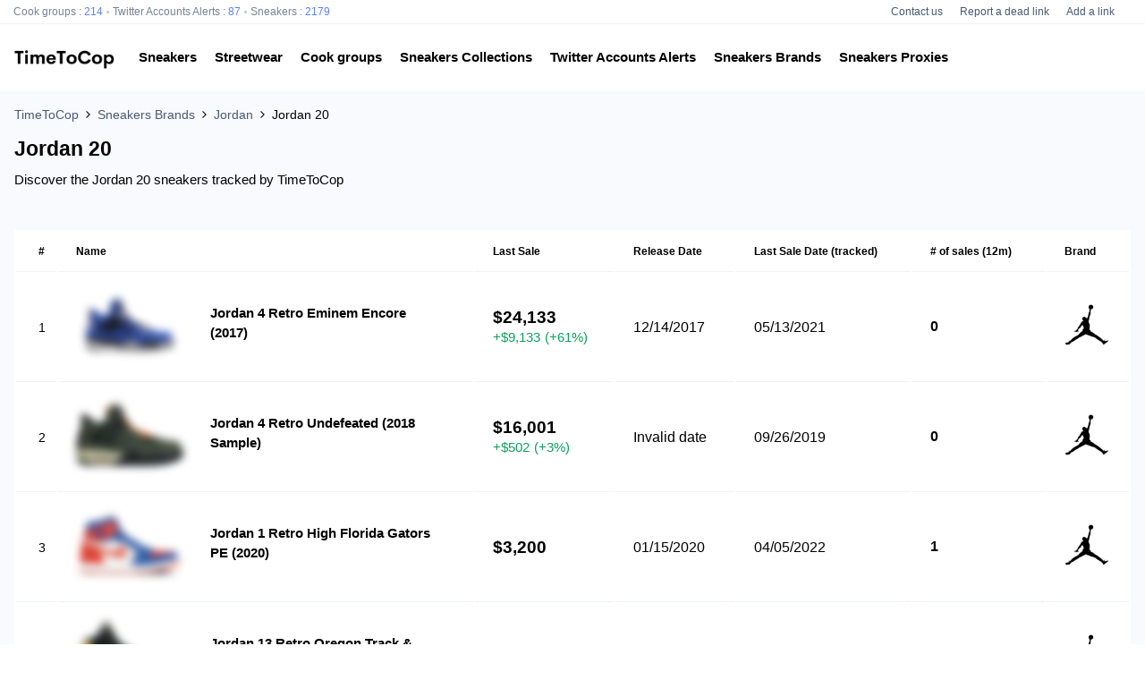

--- FILE ---
content_type: text/html; charset=utf-8
request_url: https://timetocop.com/collections/jordan-20
body_size: 19411
content:
<!DOCTYPE html><html lang="en"><head><meta charSet="utf-8"/><meta id="viewport" name="viewport" content="width=device-width, initial-scale=1, minimum-scale=1, maximum-scale=1, viewport-fit=cover"/><meta http-equiv="Content-Type" content="text/html; charset=utf-8"/><meta name="keywords" content="sneaker, cookgroup, cook group, list"/><meta name="description" content="Discover the entire list of cookgroups, compare prices, look at their websites, their activity on the networks and find the one that suits you."/><meta http-equiv="x-ua-compatible" content="ie=edge"/><title>TimeToCop - Sneaker cook groups</title><meta name="googlebot" content="index, follow, max-snippet:-1, max-image-preview:large, max-video-preview:-1"/><meta name="bingbot" content="index, follow, max-snippet:-1, max-image-preview:large, max-video-preview:-1"/><meta property="og:site_name" content="TimeToCop"/><meta property="og:type" content="website"/><meta property="og:url" content="https://timetocop.com"/><meta property="og:title" content="TimeToCop - Sneaker cook groups"/><meta property="og:description" content="Discover the entire list of cookgroups, compare prices, look at their websites, their activity on the networks and find the one that suits you."/><meta property="og:image" content="https://images.timetocop.com/assets/timetocop-logo.jpeg"/><meta property="og:image:type" content="image/png"/><meta property="og:image:width" content="200"/><meta property="og:image:height" content="200"/><meta name="twitter:image" content="https://images.timetocop.com/assets/timetocop-logo.jpeg"/><meta name="twitter:card" content="summary"/><link rel="icon" href="/favicon.ico"/><link rel="manifest" href="/manifest.json"/><script async="" src="https://www.googletagmanager.com/gtag/js?id=G-B893W8L1WN"></script><script>window.dataLayer = window.dataLayer || [];
          function gtag(){dataLayer.push(arguments);}
          gtag('js', new Date());
  
          gtag('config', 'G-B893W8L1WN', {
            page_path: window.location.pathname,
          });</script><meta name="next-head-count" content="24"/><link rel="preload" href="/_next/static/css/19511001e4744ca6.css" as="style"/><link rel="stylesheet" href="/_next/static/css/19511001e4744ca6.css" data-n-g=""/><noscript data-n-css=""></noscript><script defer="" nomodule="" src="/_next/static/chunks/polyfills-5cd94c89d3acac5f.js"></script><script src="/_next/static/chunks/webpack-98009c24c517fa8c.js" defer=""></script><script src="/_next/static/chunks/framework-9fb5a1929308ee93.js" defer=""></script><script src="/_next/static/chunks/main-6db03bbd36a40131.js" defer=""></script><script src="/_next/static/chunks/pages/_app-99de2a06b66da252.js" defer=""></script><script src="/_next/static/chunks/29107295-27bafc7c860c12ad.js" defer=""></script><script src="/_next/static/chunks/75fc9c18-1e0ac6522f03588d.js" defer=""></script><script src="/_next/static/chunks/5118-e9df0de501a8aadd.js" defer=""></script><script src="/_next/static/chunks/3778-2d4064b12a0c2088.js" defer=""></script><script src="/_next/static/chunks/9521-49e1d396a69c2e3e.js" defer=""></script><script src="/_next/static/chunks/9669-b6870fb867b4aba5.js" defer=""></script><script src="/_next/static/chunks/3130-5631c58f4b8571a0.js" defer=""></script><script src="/_next/static/chunks/7450-202f5f0952157404.js" defer=""></script><script src="/_next/static/chunks/7920-6bb0046781316266.js" defer=""></script><script src="/_next/static/chunks/4005-695afaa87b1dce47.js" defer=""></script><script src="/_next/static/chunks/8207-1e5526cb4cd5da74.js" defer=""></script><script src="/_next/static/chunks/pages/collections/%5B...slug%5D-ea0ebe81f0bfd6ff.js" defer=""></script><script src="/_next/static/WXlNdsROrI5j6siYBJpz-/_buildManifest.js" defer=""></script><script src="/_next/static/WXlNdsROrI5j6siYBJpz-/_ssgManifest.js" defer=""></script><script src="/_next/static/WXlNdsROrI5j6siYBJpz-/_middlewareManifest.js" defer=""></script></head><body><div id="__next"><script>!function(){try{var d=document.documentElement,c=d.classList;c.remove('light','dark');var e=localStorage.getItem('theme');if('system'===e||(!e&&true)){var t='(prefers-color-scheme: dark)',m=window.matchMedia(t);if(m.media!==t||m.matches){d.style.colorScheme = 'dark';c.add('dark')}else{d.style.colorScheme = 'light';c.add('light')}}else if(e){c.add(e|| '')}if(e==='light'||e==='dark')d.style.colorScheme=e}catch(e){}}()</script><nav class="nav-g"><div class="sub-nav"><div class="container"><div class="right-a"><div>Cook groups : <span class="number">214</span></div><div class="separator"></div><div>Twitter Accounts Alerts : <span class="number">87</span></div><div class="separator n-m"></div><div class="n-m">Sneakers : <span class="number">2179</span></div></div><div class="left-a"><div class="g-1"><a class="item link-color" rel="noopener nofollow" href="/contact-us">Contact us</a><a class="item link-color" href="https://twitter.com/timetocop_com" target="_blank" rel="noopener nofollow">Report a dead link</a><a class="item link-color" href="https://twitter.com/timetocop_com" target="_blank" rel="noopener nofollow">Add a link</a></div></div></div></div><div class="gen-nav"><a href="/"><div class="logo" alt="timetocop logo time to cop"></div></a><a class="left-menu d-vo" href="/sneakers"><div class="item">Sneakers</div></a><a class="left-menu d-vo" href="/streetwear"><div class="item">Streetwear</div></a><a class="left-menu d-vo" href="/cook-groups"><div class="item">Cook groups</div></a><a class="left-menu d-vo" href="/collections/sneakers"><div class="item">Sneakers Collections</div></a><a class="left-menu d-vo" href="/twitter-accounts-alerts"><div class="item">Twitter Accounts Alerts</div></a><a class="left-menu d-vo" href="/brands/sneakers"><div class="item">Sneakers Brands</div></a><a class="left-menu d-vo" href="/sneaker-proxies"><div class="item">Sneakers Proxies</div></a><div class="left-menu"><div class="burger-button" aria-label="Toggle menu" aria-expanded="false" aria-controls="main-menu"><div class="span"></div><div class="span"></div><div class="span"></div></div><div class="burger-menu" aria-hidden="true" id="main-menu"><div class="burger-menu-content"><div class="nav-bar"><div class="in"><a><div class="logo-transparent" alt="timetocop logo time to cop"></div></a></div></div><div class="area-pl"><div><div class="item"><div class="left-menu"><a href="/sneakers">Sneakers</a></div></div><div class="item"><div class="left-menu"><a href="/streetwear">Streetwear</a></div></div><div class="item"><div class="left-menu"><a href="/cook-groups">Cook groups</a></div></div><div class="item"><div class="left-menu"><a href="/twitter-accounts-alerts">Twitter Accounts Alerts</a></div></div><div class="item"><div class="left-menu"><a href="/sneaker-proxies">Sneaker Proxies</a></div></div><div class="item"><div class="left-menu"><a href="/collections/sneakers">Sneakers Collections</a></div></div></div></div></div></div></div></div></nav><div><div class="body-wrapper"><div class="grid"><nav class="breadcrumb"><ul><li><a class="r-l" href="/"><span class="text">TimeToCop</span></a></li><li><span class="area-icon"><svg xmlns="http://www.w3.org/2000/svg" width="24" height="24" viewBox="0 0 24 24" fill="none" stroke="currentColor" stroke-width="2" stroke-linecap="round" stroke-linejoin="round" class="icon"><polyline points="9 18 15 12 9 6"></polyline></svg></span><a class="r-l" href="/brands/sneakers"><span class="text">Sneakers Brands</span></a></li><li><span class="area-icon"><svg xmlns="http://www.w3.org/2000/svg" width="24" height="24" viewBox="0 0 24 24" fill="none" stroke="currentColor" stroke-width="2" stroke-linecap="round" stroke-linejoin="round" class="icon"><polyline points="9 18 15 12 9 6"></polyline></svg></span><a class="r-l" href="/brands/jordan"><span class="text">Jordan</span></a></li><li><span class="area-icon"><svg xmlns="http://www.w3.org/2000/svg" width="24" height="24" viewBox="0 0 24 24" fill="none" stroke="currentColor" stroke-width="2" stroke-linecap="round" stroke-linejoin="round" class="icon"><polyline points="9 18 15 12 9 6"></polyline></svg></span><span class="text">Jordan 20</span></li></ul></nav><div class="bn-head-container collection"><div><div><h1 class="title">Jordan 20</h1><p>Discover the Jordan 20 sneakers tracked by TimeToCop</p></div></div></div><div style="height:30px"></div><div><div><div><div><div class="infinite-scroll-component__outerdiv"><div class="infinite-scroll-component " style="height:auto;overflow:auto;-webkit-overflow-scrolling:touch"><table role="table" class="timetocop-table-i sneakers"><thead><tr role="row"><th colSpan="1" role="columnheader" title="Toggle SortBy" style="text-align:left" class="sticky-top"><div class="th-in" style="text-align:left"><div style="text-align:left">#</div><span style="width:15px"></span></div></th><th colSpan="1" role="columnheader" title="Toggle SortBy" style="text-align:left" class="sticky-top"><div class="th-in" style="text-align:left"><div style="text-align:left">Name</div><span style="width:15px"></span></div></th><th colSpan="1" role="columnheader" title="Toggle SortBy" style="text-align:left" class="sticky-top"><div class="th-in" style="text-align:left"><div style="text-align:left">Last Sale</div><span style="width:15px"></span></div></th><th colSpan="1" role="columnheader" title="Toggle SortBy" style="text-align:left" class="sticky-top"><div class="th-in" style="text-align:left"><div style="text-align:left">Release Date</div><span style="width:15px"></span></div></th><th colSpan="1" role="columnheader" title="Toggle SortBy" style="text-align:left" class="sticky-top"><div class="th-in" style="text-align:left"><div style="text-align:left">Last Sale Date (tracked)</div><span style="width:15px"></span></div></th><th colSpan="1" role="columnheader" title="Toggle SortBy" style="text-align:left" class="sticky-top"><div class="th-in" style="text-align:left"><div style="text-align:left"># of sales (12m)</div><span style="width:15px"></span></div></th><th colSpan="1" role="columnheader" title="Toggle SortBy" style="text-align:left" class="sticky-top"><div class="th-in" style="text-align:left"><div style="text-align:left">Brand</div><span style="width:15px"></span></div></th></tr></thead><tbody role="rowgroup"><tr role="row"><td role="cell"><div class="o-sneaker-index">1</div></td><td role="cell"><div class="o-sneaker-info"><a href="/sneakers/air-jordan-4-retro-eminem-encore-2017"><img src="https://images.timetocop.com/sneakers/air-jordan-4-retro-eminem-encore-2017-product.jpg" data-sizes="auto" class="image lazyload blur-up" width="120" height="100" data-src="https://images.timetocop.com/sneakers/air-jordan-4-retro-eminem-encore-2017-product.jpg?auto=format&amp;q=60&amp;ixlib=react-9.5.2&amp;h=100&amp;w=120" srcSet="https://images.timetocop.com/sneakers/air-jordan-4-retro-eminem-encore-2017-product.jpg?auto=format&amp;ixlib=react-9.5.2&amp;q=60&amp;w=120&amp;h=100&amp;dpr=1 1x,
https://images.timetocop.com/sneakers/air-jordan-4-retro-eminem-encore-2017-product.jpg?auto=format&amp;ixlib=react-9.5.2&amp;q=60&amp;w=120&amp;h=100&amp;dpr=2 2x,
https://images.timetocop.com/sneakers/air-jordan-4-retro-eminem-encore-2017-product.jpg?auto=format&amp;ixlib=react-9.5.2&amp;q=60&amp;w=120&amp;h=100&amp;dpr=3 3x,
https://images.timetocop.com/sneakers/air-jordan-4-retro-eminem-encore-2017-product.jpg?auto=format&amp;ixlib=react-9.5.2&amp;q=60&amp;w=120&amp;h=100&amp;dpr=4 4x,
https://images.timetocop.com/sneakers/air-jordan-4-retro-eminem-encore-2017-product.jpg?auto=format&amp;ixlib=react-9.5.2&amp;q=60&amp;w=120&amp;h=100&amp;dpr=5 5x" alt="Jordan 4 Retro Eminem Encore (2017) sneakers"/></a><a href="/sneakers/air-jordan-4-retro-eminem-encore-2017"><div class="name"><div><p class="zopw-ew"><span class="m-sneaker-index-rank">1<!-- --> - </span>Jordan 4 Retro Eminem Encore (2017)</p></div></div></a></div></td><td role="cell"><div class="o-sneaker-price"><div class="price">$<!-- -->24,133</div><div class="change-price positive"><span>+$9,133</span><span class="val-price">(+61%)</span></div></div></td><td role="cell"><div class="o-date rs"><span class="hide-on-desktop">Release date: </span>12/14/2017</div></td><td role="cell"><div class="o-date"><span class="hide-on-desktop">Last Sale Date: </span>05/13/2021</div></td><td role="cell"><div class="o-nbr-s"><span class="hide-on-desktop"># of sales (12m): </span>0</div></td><td role="cell"><div class="o-brand-n"><span class="hide-on-desktop">Brand: </span><img src="https://images.timetocop.com/brands/tables/jordan.png?q=0?&amp;it=clip&amp;bg=FFFFFF&amp;w=300&amp;h=214&amp;auto=compress&amp;dpr=2" style="width:50px"/></div></td></tr><tr role="row"><td role="cell"><div class="o-sneaker-index">2</div></td><td role="cell"><div class="o-sneaker-info"><a href="/sneakers/air-jordan-4-retro-undefeated-2018-sample"><img src="https://images.timetocop.com/sneakers/air-jordan-4-retro-undefeated-2018-sample.jpg" data-sizes="auto" class="image lazyload blur-up" width="120" height="100" data-src="https://images.timetocop.com/sneakers/air-jordan-4-retro-undefeated-2018-sample.jpg?auto=format&amp;q=60&amp;ixlib=react-9.5.2&amp;h=100&amp;w=120" srcSet="https://images.timetocop.com/sneakers/air-jordan-4-retro-undefeated-2018-sample.jpg?auto=format&amp;ixlib=react-9.5.2&amp;q=60&amp;w=120&amp;h=100&amp;dpr=1 1x,
https://images.timetocop.com/sneakers/air-jordan-4-retro-undefeated-2018-sample.jpg?auto=format&amp;ixlib=react-9.5.2&amp;q=60&amp;w=120&amp;h=100&amp;dpr=2 2x,
https://images.timetocop.com/sneakers/air-jordan-4-retro-undefeated-2018-sample.jpg?auto=format&amp;ixlib=react-9.5.2&amp;q=60&amp;w=120&amp;h=100&amp;dpr=3 3x,
https://images.timetocop.com/sneakers/air-jordan-4-retro-undefeated-2018-sample.jpg?auto=format&amp;ixlib=react-9.5.2&amp;q=60&amp;w=120&amp;h=100&amp;dpr=4 4x,
https://images.timetocop.com/sneakers/air-jordan-4-retro-undefeated-2018-sample.jpg?auto=format&amp;ixlib=react-9.5.2&amp;q=60&amp;w=120&amp;h=100&amp;dpr=5 5x" alt="Jordan 4 Retro Undefeated (2018 Sample) sneakers"/></a><a href="/sneakers/air-jordan-4-retro-undefeated-2018-sample"><div class="name"><div><p class="zopw-ew"><span class="m-sneaker-index-rank">2<!-- --> - </span>Jordan 4 Retro Undefeated (2018 Sample)</p></div></div></a></div></td><td role="cell"><div class="o-sneaker-price"><div class="price">$<!-- -->16,001</div><div class="change-price positive"><span>+$502</span><span class="val-price">(+3%)</span></div></div></td><td role="cell"><div class="o-date rs"><span class="hide-on-desktop">Release date: </span>Invalid date</div></td><td role="cell"><div class="o-date"><span class="hide-on-desktop">Last Sale Date: </span>09/26/2019</div></td><td role="cell"><div class="o-nbr-s"><span class="hide-on-desktop"># of sales (12m): </span>0</div></td><td role="cell"><div class="o-brand-n"><span class="hide-on-desktop">Brand: </span><img src="https://images.timetocop.com/brands/tables/jordan.png?q=0?&amp;it=clip&amp;bg=FFFFFF&amp;w=300&amp;h=214&amp;auto=compress&amp;dpr=2" style="width:50px"/></div></td></tr><tr role="row"><td role="cell"><div class="o-sneaker-index">3</div></td><td role="cell"><div class="o-sneaker-info"><a href="/sneakers/air-jordan-1-retro-high-florida-gators-pe-2020"><img src="https://images.timetocop.com/sneakers/air-jordan-1-retro-high-florida-gators-pe-2020.jpg" data-sizes="auto" class="image lazyload blur-up" width="120" height="100" data-src="https://images.timetocop.com/sneakers/air-jordan-1-retro-high-florida-gators-pe-2020.jpg?auto=format&amp;q=60&amp;ixlib=react-9.5.2&amp;h=100&amp;w=120" srcSet="https://images.timetocop.com/sneakers/air-jordan-1-retro-high-florida-gators-pe-2020.jpg?auto=format&amp;ixlib=react-9.5.2&amp;q=60&amp;w=120&amp;h=100&amp;dpr=1 1x,
https://images.timetocop.com/sneakers/air-jordan-1-retro-high-florida-gators-pe-2020.jpg?auto=format&amp;ixlib=react-9.5.2&amp;q=60&amp;w=120&amp;h=100&amp;dpr=2 2x,
https://images.timetocop.com/sneakers/air-jordan-1-retro-high-florida-gators-pe-2020.jpg?auto=format&amp;ixlib=react-9.5.2&amp;q=60&amp;w=120&amp;h=100&amp;dpr=3 3x,
https://images.timetocop.com/sneakers/air-jordan-1-retro-high-florida-gators-pe-2020.jpg?auto=format&amp;ixlib=react-9.5.2&amp;q=60&amp;w=120&amp;h=100&amp;dpr=4 4x,
https://images.timetocop.com/sneakers/air-jordan-1-retro-high-florida-gators-pe-2020.jpg?auto=format&amp;ixlib=react-9.5.2&amp;q=60&amp;w=120&amp;h=100&amp;dpr=5 5x" alt="Jordan 1 Retro High Florida Gators PE (2020) sneakers"/></a><a href="/sneakers/air-jordan-1-retro-high-florida-gators-pe-2020"><div class="name"><div><p class="zopw-ew"><span class="m-sneaker-index-rank">3<!-- --> - </span>Jordan 1 Retro High Florida Gators PE (2020)</p></div></div></a></div></td><td role="cell"><div class="o-sneaker-price"><div class="price">$<!-- -->3,200</div></div></td><td role="cell"><div class="o-date rs"><span class="hide-on-desktop">Release date: </span>01/15/2020</div></td><td role="cell"><div class="o-date"><span class="hide-on-desktop">Last Sale Date: </span>04/05/2022</div></td><td role="cell"><div class="o-nbr-s"><span class="hide-on-desktop"># of sales (12m): </span>1</div></td><td role="cell"><div class="o-brand-n"><span class="hide-on-desktop">Brand: </span><img src="https://images.timetocop.com/brands/tables/jordan.png?q=0?&amp;it=clip&amp;bg=FFFFFF&amp;w=300&amp;h=214&amp;auto=compress&amp;dpr=2" style="width:50px"/></div></td></tr><tr role="row"><td role="cell"><div class="o-sneaker-index">4</div></td><td role="cell"><div class="o-sneaker-info"><a href="/sneakers/air-jordan-13-retro-oregon-track-and-field-pe-2018"><img src="https://images.timetocop.com/sneakers/air-jordan-13-retro-oregon-track-and-field-pe-2018.png" data-sizes="auto" class="image lazyload blur-up" width="120" height="100" data-src="https://images.timetocop.com/sneakers/air-jordan-13-retro-oregon-track-and-field-pe-2018.png?auto=format&amp;q=60&amp;ixlib=react-9.5.2&amp;h=100&amp;w=120" srcSet="https://images.timetocop.com/sneakers/air-jordan-13-retro-oregon-track-and-field-pe-2018.png?auto=format&amp;ixlib=react-9.5.2&amp;q=60&amp;w=120&amp;h=100&amp;dpr=1 1x,
https://images.timetocop.com/sneakers/air-jordan-13-retro-oregon-track-and-field-pe-2018.png?auto=format&amp;ixlib=react-9.5.2&amp;q=60&amp;w=120&amp;h=100&amp;dpr=2 2x,
https://images.timetocop.com/sneakers/air-jordan-13-retro-oregon-track-and-field-pe-2018.png?auto=format&amp;ixlib=react-9.5.2&amp;q=60&amp;w=120&amp;h=100&amp;dpr=3 3x,
https://images.timetocop.com/sneakers/air-jordan-13-retro-oregon-track-and-field-pe-2018.png?auto=format&amp;ixlib=react-9.5.2&amp;q=60&amp;w=120&amp;h=100&amp;dpr=4 4x,
https://images.timetocop.com/sneakers/air-jordan-13-retro-oregon-track-and-field-pe-2018.png?auto=format&amp;ixlib=react-9.5.2&amp;q=60&amp;w=120&amp;h=100&amp;dpr=5 5x" alt="Jordan 13 Retro Oregon Track &amp; Field PE (2018) sneakers"/></a><a href="/sneakers/air-jordan-13-retro-oregon-track-and-field-pe-2018"><div class="name"><div><p class="zopw-ew"><span class="m-sneaker-index-rank">4<!-- --> - </span>Jordan 13 Retro Oregon Track &amp; Field PE (2018)</p></div></div></a></div></td><td role="cell"><div class="o-sneaker-price"><div class="price">$<!-- -->4,750</div></div></td><td role="cell"><div class="o-date rs"><span class="hide-on-desktop">Release date: </span>06/05/2018</div></td><td role="cell"><div class="o-date"><span class="hide-on-desktop">Last Sale Date: </span>05/16/2021</div></td><td role="cell"><div class="o-nbr-s"><span class="hide-on-desktop"># of sales (12m): </span>0</div></td><td role="cell"><div class="o-brand-n"><span class="hide-on-desktop">Brand: </span><img src="https://images.timetocop.com/brands/tables/jordan.png?q=0?&amp;it=clip&amp;bg=FFFFFF&amp;w=300&amp;h=214&amp;auto=compress&amp;dpr=2" style="width:50px"/></div></td></tr><tr role="row"><td role="cell"><div class="o-sneaker-index">5</div></td><td role="cell"><div class="o-sneaker-info"><a href="/sneakers/air-jordan-1-retro-high-unc-pe-2020"><img src="https://images.timetocop.com/sneakers/air-jordan-1-retro-high-unc-pe-2020.jpg" data-sizes="auto" class="image lazyload blur-up" width="120" height="100" data-src="https://images.timetocop.com/sneakers/air-jordan-1-retro-high-unc-pe-2020.jpg?auto=format&amp;q=60&amp;ixlib=react-9.5.2&amp;h=100&amp;w=120" srcSet="https://images.timetocop.com/sneakers/air-jordan-1-retro-high-unc-pe-2020.jpg?auto=format&amp;ixlib=react-9.5.2&amp;q=60&amp;w=120&amp;h=100&amp;dpr=1 1x,
https://images.timetocop.com/sneakers/air-jordan-1-retro-high-unc-pe-2020.jpg?auto=format&amp;ixlib=react-9.5.2&amp;q=60&amp;w=120&amp;h=100&amp;dpr=2 2x,
https://images.timetocop.com/sneakers/air-jordan-1-retro-high-unc-pe-2020.jpg?auto=format&amp;ixlib=react-9.5.2&amp;q=60&amp;w=120&amp;h=100&amp;dpr=3 3x,
https://images.timetocop.com/sneakers/air-jordan-1-retro-high-unc-pe-2020.jpg?auto=format&amp;ixlib=react-9.5.2&amp;q=60&amp;w=120&amp;h=100&amp;dpr=4 4x,
https://images.timetocop.com/sneakers/air-jordan-1-retro-high-unc-pe-2020.jpg?auto=format&amp;ixlib=react-9.5.2&amp;q=60&amp;w=120&amp;h=100&amp;dpr=5 5x" alt="Jordan 1 Retro High UNC PE (2020) sneakers"/></a><a href="/sneakers/air-jordan-1-retro-high-unc-pe-2020"><div class="name"><div><p class="zopw-ew"><span class="m-sneaker-index-rank">5<!-- --> - </span>Jordan 1 Retro High UNC PE (2020)</p></div></div></a></div></td><td role="cell"><div class="o-sneaker-price"><div class="price">$<!-- -->6,900</div></div></td><td role="cell"><div class="o-date rs"><span class="hide-on-desktop">Release date: </span>01/24/2020</div></td><td role="cell"><div class="o-date"><span class="hide-on-desktop">Last Sale Date: </span>01/23/2022</div></td><td role="cell"><div class="o-nbr-s"><span class="hide-on-desktop"># of sales (12m): </span>1</div></td><td role="cell"><div class="o-brand-n"><span class="hide-on-desktop">Brand: </span><img src="https://images.timetocop.com/brands/tables/jordan.png?q=0?&amp;it=clip&amp;bg=FFFFFF&amp;w=300&amp;h=214&amp;auto=compress&amp;dpr=2" style="width:50px"/></div></td></tr><tr role="row"><td role="cell"><div class="o-sneaker-index">6</div></td><td role="cell"><div class="o-sneaker-info"><a href="/sneakers/jordan-1-retro-banned-2011"><img src="https://images.timetocop.com/sneakers/jordan-1-retro-banned-2011.jpg" data-sizes="auto" class="image lazyload blur-up" width="120" height="100" data-src="https://images.timetocop.com/sneakers/jordan-1-retro-banned-2011.jpg?auto=format&amp;q=60&amp;ixlib=react-9.5.2&amp;h=100&amp;w=120" srcSet="https://images.timetocop.com/sneakers/jordan-1-retro-banned-2011.jpg?auto=format&amp;ixlib=react-9.5.2&amp;q=60&amp;w=120&amp;h=100&amp;dpr=1 1x,
https://images.timetocop.com/sneakers/jordan-1-retro-banned-2011.jpg?auto=format&amp;ixlib=react-9.5.2&amp;q=60&amp;w=120&amp;h=100&amp;dpr=2 2x,
https://images.timetocop.com/sneakers/jordan-1-retro-banned-2011.jpg?auto=format&amp;ixlib=react-9.5.2&amp;q=60&amp;w=120&amp;h=100&amp;dpr=3 3x,
https://images.timetocop.com/sneakers/jordan-1-retro-banned-2011.jpg?auto=format&amp;ixlib=react-9.5.2&amp;q=60&amp;w=120&amp;h=100&amp;dpr=4 4x,
https://images.timetocop.com/sneakers/jordan-1-retro-banned-2011.jpg?auto=format&amp;ixlib=react-9.5.2&amp;q=60&amp;w=120&amp;h=100&amp;dpr=5 5x" alt="Jordan 1 Retro Banned (B-Grade) (2011) sneakers"/></a><a href="/sneakers/jordan-1-retro-banned-2011"><div class="name"><div><p class="zopw-ew"><span class="m-sneaker-index-rank">6<!-- --> - </span>Jordan 1 Retro Banned (B-Grade) (2011)</p></div></div></a></div></td><td role="cell"><div class="o-sneaker-price"><div class="price">$<!-- -->1,700</div><div class="change-price negative"><span>-$485</span><span class="val-price">(-22%)</span></div></div></td><td role="cell"><div class="o-date rs"><span class="hide-on-desktop">Release date: </span>06/02/2011</div></td><td role="cell"><div class="o-date"><span class="hide-on-desktop">Last Sale Date: </span>10/09/2023</div></td><td role="cell"><div class="o-nbr-s"><span class="hide-on-desktop"># of sales (12m): </span>13</div></td><td role="cell"><div class="o-brand-n"><span class="hide-on-desktop">Brand: </span><img src="https://images.timetocop.com/brands/tables/jordan.png?q=0?&amp;it=clip&amp;bg=FFFFFF&amp;w=300&amp;h=214&amp;auto=compress&amp;dpr=2" style="width:50px"/></div></td></tr><tr role="row"><td role="cell"><div class="o-sneaker-index">7</div></td><td role="cell"><div class="o-sneaker-info"><a href="/sneakers/jordan-1-retro-black-metallic-gold-2013"><img src="https://images.timetocop.com/sneakers/air-jordan-1-retro-black-gold-2013.jpg" data-sizes="auto" class="image lazyload blur-up" width="120" height="100" data-src="https://images.timetocop.com/sneakers/air-jordan-1-retro-black-gold-2013.jpg?auto=format&amp;q=60&amp;ixlib=react-9.5.2&amp;h=100&amp;w=120" srcSet="https://images.timetocop.com/sneakers/air-jordan-1-retro-black-gold-2013.jpg?auto=format&amp;ixlib=react-9.5.2&amp;q=60&amp;w=120&amp;h=100&amp;dpr=1 1x,
https://images.timetocop.com/sneakers/air-jordan-1-retro-black-gold-2013.jpg?auto=format&amp;ixlib=react-9.5.2&amp;q=60&amp;w=120&amp;h=100&amp;dpr=2 2x,
https://images.timetocop.com/sneakers/air-jordan-1-retro-black-gold-2013.jpg?auto=format&amp;ixlib=react-9.5.2&amp;q=60&amp;w=120&amp;h=100&amp;dpr=3 3x,
https://images.timetocop.com/sneakers/air-jordan-1-retro-black-gold-2013.jpg?auto=format&amp;ixlib=react-9.5.2&amp;q=60&amp;w=120&amp;h=100&amp;dpr=4 4x,
https://images.timetocop.com/sneakers/air-jordan-1-retro-black-gold-2013.jpg?auto=format&amp;ixlib=react-9.5.2&amp;q=60&amp;w=120&amp;h=100&amp;dpr=5 5x" alt="Jordan 1 Retro Black Metallic Gold (2013) sneakers"/></a><a href="/sneakers/jordan-1-retro-black-metallic-gold-2013"><div class="name"><div><p class="zopw-ew"><span class="m-sneaker-index-rank">7<!-- --> - </span>Jordan 1 Retro Black Metallic Gold (2013)</p></div></div></a></div></td><td role="cell"><div class="o-sneaker-price"><div class="price">$<!-- -->1,318</div><div class="change-price negative"><span>-$336</span><span class="val-price">(-20%)</span></div></div></td><td role="cell"><div class="o-date rs"><span class="hide-on-desktop">Release date: </span>04/13/2013</div></td><td role="cell"><div class="o-date"><span class="hide-on-desktop">Last Sale Date: </span>10/20/2022</div></td><td role="cell"><div class="o-nbr-s"><span class="hide-on-desktop"># of sales (12m): </span>5</div></td><td role="cell"><div class="o-brand-n"><span class="hide-on-desktop">Brand: </span><img src="https://images.timetocop.com/brands/tables/jordan.png?q=0?&amp;it=clip&amp;bg=FFFFFF&amp;w=300&amp;h=214&amp;auto=compress&amp;dpr=2" style="width:50px"/></div></td></tr><tr role="row"><td role="cell"><div class="o-sneaker-index">8</div></td><td role="cell"><div class="o-sneaker-info"><a href="/sneakers/air-jordan-xxx1-gold-all-star-2017"><img src="https://images.timetocop.com/sneakers/air-jordan-xxx1-gold-all-star-2017.png" data-sizes="auto" class="image lazyload blur-up" width="120" height="100" data-src="https://images.timetocop.com/sneakers/air-jordan-xxx1-gold-all-star-2017.png?auto=format&amp;q=60&amp;ixlib=react-9.5.2&amp;h=100&amp;w=120" srcSet="https://images.timetocop.com/sneakers/air-jordan-xxx1-gold-all-star-2017.png?auto=format&amp;ixlib=react-9.5.2&amp;q=60&amp;w=120&amp;h=100&amp;dpr=1 1x,
https://images.timetocop.com/sneakers/air-jordan-xxx1-gold-all-star-2017.png?auto=format&amp;ixlib=react-9.5.2&amp;q=60&amp;w=120&amp;h=100&amp;dpr=2 2x,
https://images.timetocop.com/sneakers/air-jordan-xxx1-gold-all-star-2017.png?auto=format&amp;ixlib=react-9.5.2&amp;q=60&amp;w=120&amp;h=100&amp;dpr=3 3x,
https://images.timetocop.com/sneakers/air-jordan-xxx1-gold-all-star-2017.png?auto=format&amp;ixlib=react-9.5.2&amp;q=60&amp;w=120&amp;h=100&amp;dpr=4 4x,
https://images.timetocop.com/sneakers/air-jordan-xxx1-gold-all-star-2017.png?auto=format&amp;ixlib=react-9.5.2&amp;q=60&amp;w=120&amp;h=100&amp;dpr=5 5x" alt="Jordan XXX1 Gold All Star (2017) sneakers"/></a><a href="/sneakers/air-jordan-xxx1-gold-all-star-2017"><div class="name"><div><p class="zopw-ew"><span class="m-sneaker-index-rank">8<!-- --> - </span>Jordan XXX1 Gold All Star (2017)</p></div></div></a></div></td><td role="cell"><div class="o-sneaker-price"><div class="price">$<!-- -->2,659</div><div class="change-price negative"><span>-$541</span><span class="val-price">(-17%)</span></div></div></td><td role="cell"><div class="o-date rs"><span class="hide-on-desktop">Release date: </span>02/18/2017</div></td><td role="cell"><div class="o-date"><span class="hide-on-desktop">Last Sale Date: </span>07/10/2021</div></td><td role="cell"><div class="o-nbr-s"><span class="hide-on-desktop"># of sales (12m): </span>0</div></td><td role="cell"><div class="o-brand-n"><span class="hide-on-desktop">Brand: </span><img src="https://images.timetocop.com/brands/tables/jordan.png?q=0?&amp;it=clip&amp;bg=FFFFFF&amp;w=300&amp;h=214&amp;auto=compress&amp;dpr=2" style="width:50px"/></div></td></tr><tr role="row"><td role="cell"><div class="o-sneaker-index">9</div></td><td role="cell"><div class="o-sneaker-info"><a href="/sneakers/air-jordan-1-xq-china-2007"><img src="https://images.timetocop.com/sneakers/air-jordan-1-xq-china-2007.png" data-sizes="auto" class="image lazyload blur-up" width="120" height="100" data-src="https://images.timetocop.com/sneakers/air-jordan-1-xq-china-2007.png?auto=format&amp;q=60&amp;ixlib=react-9.5.2&amp;h=100&amp;w=120" srcSet="https://images.timetocop.com/sneakers/air-jordan-1-xq-china-2007.png?auto=format&amp;ixlib=react-9.5.2&amp;q=60&amp;w=120&amp;h=100&amp;dpr=1 1x,
https://images.timetocop.com/sneakers/air-jordan-1-xq-china-2007.png?auto=format&amp;ixlib=react-9.5.2&amp;q=60&amp;w=120&amp;h=100&amp;dpr=2 2x,
https://images.timetocop.com/sneakers/air-jordan-1-xq-china-2007.png?auto=format&amp;ixlib=react-9.5.2&amp;q=60&amp;w=120&amp;h=100&amp;dpr=3 3x,
https://images.timetocop.com/sneakers/air-jordan-1-xq-china-2007.png?auto=format&amp;ixlib=react-9.5.2&amp;q=60&amp;w=120&amp;h=100&amp;dpr=4 4x,
https://images.timetocop.com/sneakers/air-jordan-1-xq-china-2007.png?auto=format&amp;ixlib=react-9.5.2&amp;q=60&amp;w=120&amp;h=100&amp;dpr=5 5x" alt="Jordan 1 XQ China (2007) sneakers"/></a><a href="/sneakers/air-jordan-1-xq-china-2007"><div class="name"><div><p class="zopw-ew"><span class="m-sneaker-index-rank">9<!-- --> - </span>Jordan 1 XQ China (2007)</p></div></div></a></div></td><td role="cell"><div class="o-sneaker-price"><div class="price">$<!-- -->2,624</div></div></td><td role="cell"><div class="o-date rs"><span class="hide-on-desktop">Release date: </span>06/01/2007</div></td><td role="cell"><div class="o-date"><span class="hide-on-desktop">Last Sale Date: </span>05/01/2021</div></td><td role="cell"><div class="o-nbr-s"><span class="hide-on-desktop"># of sales (12m): </span>1</div></td><td role="cell"><div class="o-brand-n"><span class="hide-on-desktop">Brand: </span><img src="https://images.timetocop.com/brands/tables/jordan.png?q=0?&amp;it=clip&amp;bg=FFFFFF&amp;w=300&amp;h=214&amp;auto=compress&amp;dpr=2" style="width:50px"/></div></td></tr><tr role="row"><td role="cell"><div class="o-sneaker-index">10</div></td><td role="cell"><div class="o-sneaker-info"><a href="/sneakers/air-jordan-1-retro-high-og-quai54-f-f"><img src="https://images.timetocop.com/sneakers/air-jordan-1-retro-high-og-quai54-f-f-product.jpg" data-sizes="auto" class="image lazyload blur-up" width="120" height="100" data-src="https://images.timetocop.com/sneakers/air-jordan-1-retro-high-og-quai54-f-f-product.jpg?auto=format&amp;q=60&amp;ixlib=react-9.5.2&amp;h=100&amp;w=120" srcSet="https://images.timetocop.com/sneakers/air-jordan-1-retro-high-og-quai54-f-f-product.jpg?auto=format&amp;ixlib=react-9.5.2&amp;q=60&amp;w=120&amp;h=100&amp;dpr=1 1x,
https://images.timetocop.com/sneakers/air-jordan-1-retro-high-og-quai54-f-f-product.jpg?auto=format&amp;ixlib=react-9.5.2&amp;q=60&amp;w=120&amp;h=100&amp;dpr=2 2x,
https://images.timetocop.com/sneakers/air-jordan-1-retro-high-og-quai54-f-f-product.jpg?auto=format&amp;ixlib=react-9.5.2&amp;q=60&amp;w=120&amp;h=100&amp;dpr=3 3x,
https://images.timetocop.com/sneakers/air-jordan-1-retro-high-og-quai54-f-f-product.jpg?auto=format&amp;ixlib=react-9.5.2&amp;q=60&amp;w=120&amp;h=100&amp;dpr=4 4x,
https://images.timetocop.com/sneakers/air-jordan-1-retro-high-og-quai54-f-f-product.jpg?auto=format&amp;ixlib=react-9.5.2&amp;q=60&amp;w=120&amp;h=100&amp;dpr=5 5x" alt="Jordan 1 Retro High OG Quai 54 (2017) (Friends &amp; Family) sneakers"/></a><a href="/sneakers/air-jordan-1-retro-high-og-quai54-f-f"><div class="name"><div><p class="zopw-ew"><span class="m-sneaker-index-rank">10<!-- --> - </span>Jordan 1 Retro High OG Quai 54 (2017) (Friends &amp; Family)</p></div></div></a></div></td><td role="cell"><div class="o-sneaker-price"><div class="price">$<!-- -->1,750</div><div class="change-price positive"><span>+$70</span><span class="val-price">(+4%)</span></div></div></td><td role="cell"><div class="o-date rs"><span class="hide-on-desktop">Release date: </span>07/01/2017</div></td><td role="cell"><div class="o-date"><span class="hide-on-desktop">Last Sale Date: </span>01/14/2023</div></td><td role="cell"><div class="o-nbr-s"><span class="hide-on-desktop"># of sales (12m): </span>13</div></td><td role="cell"><div class="o-brand-n"><span class="hide-on-desktop">Brand: </span><img src="https://images.timetocop.com/brands/tables/jordan.png?q=0?&amp;it=clip&amp;bg=FFFFFF&amp;w=300&amp;h=214&amp;auto=compress&amp;dpr=2" style="width:50px"/></div></td></tr><tr role="row"><td role="cell"><div class="o-sneaker-index">11</div></td><td role="cell"><div class="o-sneaker-info"><a href="/sneakers/air-jordan-5-retro-michigan-pe-2021"><img src="https://images.timetocop.com/sneakers/air-jordan-5-retro-michigan-pe-2021.jpg" data-sizes="auto" class="image lazyload blur-up" width="120" height="100" data-src="https://images.timetocop.com/sneakers/air-jordan-5-retro-michigan-pe-2021.jpg?auto=format&amp;q=60&amp;ixlib=react-9.5.2&amp;h=100&amp;w=120" srcSet="https://images.timetocop.com/sneakers/air-jordan-5-retro-michigan-pe-2021.jpg?auto=format&amp;ixlib=react-9.5.2&amp;q=60&amp;w=120&amp;h=100&amp;dpr=1 1x,
https://images.timetocop.com/sneakers/air-jordan-5-retro-michigan-pe-2021.jpg?auto=format&amp;ixlib=react-9.5.2&amp;q=60&amp;w=120&amp;h=100&amp;dpr=2 2x,
https://images.timetocop.com/sneakers/air-jordan-5-retro-michigan-pe-2021.jpg?auto=format&amp;ixlib=react-9.5.2&amp;q=60&amp;w=120&amp;h=100&amp;dpr=3 3x,
https://images.timetocop.com/sneakers/air-jordan-5-retro-michigan-pe-2021.jpg?auto=format&amp;ixlib=react-9.5.2&amp;q=60&amp;w=120&amp;h=100&amp;dpr=4 4x,
https://images.timetocop.com/sneakers/air-jordan-5-retro-michigan-pe-2021.jpg?auto=format&amp;ixlib=react-9.5.2&amp;q=60&amp;w=120&amp;h=100&amp;dpr=5 5x" alt="Jordan 5 Retro Michigan PE (2021) sneakers"/></a><a href="/sneakers/air-jordan-5-retro-michigan-pe-2021"><div class="name"><div><p class="zopw-ew"><span class="m-sneaker-index-rank">11<!-- --> - </span>Jordan 5 Retro Michigan PE (2021)</p></div></div></a></div></td><td role="cell"><div class="o-sneaker-price"><div class="price">$<!-- -->1,850</div></div></td><td role="cell"><div class="o-date rs"><span class="hide-on-desktop">Release date: </span>Invalid date</div></td><td role="cell"><div class="o-date"><span class="hide-on-desktop">Last Sale Date: </span>05/09/2022</div></td><td role="cell"><div class="o-nbr-s"><span class="hide-on-desktop"># of sales (12m): </span>1</div></td><td role="cell"><div class="o-brand-n"><span class="hide-on-desktop">Brand: </span><img src="https://images.timetocop.com/brands/tables/jordan.png?q=0?&amp;it=clip&amp;bg=FFFFFF&amp;w=300&amp;h=214&amp;auto=compress&amp;dpr=2" style="width:50px"/></div></td></tr><tr role="row"><td role="cell"><div class="o-sneaker-index">12</div></td><td role="cell"><div class="o-sneaker-info"><a href="/sneakers/jordan-1-retro-xq-2013"><img src="https://images.timetocop.com/sneakers/air-jordan-1-retro-xq-2013.jpg" data-sizes="auto" class="image lazyload blur-up" width="120" height="100" data-src="https://images.timetocop.com/sneakers/air-jordan-1-retro-xq-2013.jpg?auto=format&amp;q=60&amp;ixlib=react-9.5.2&amp;h=100&amp;w=120" srcSet="https://images.timetocop.com/sneakers/air-jordan-1-retro-xq-2013.jpg?auto=format&amp;ixlib=react-9.5.2&amp;q=60&amp;w=120&amp;h=100&amp;dpr=1 1x,
https://images.timetocop.com/sneakers/air-jordan-1-retro-xq-2013.jpg?auto=format&amp;ixlib=react-9.5.2&amp;q=60&amp;w=120&amp;h=100&amp;dpr=2 2x,
https://images.timetocop.com/sneakers/air-jordan-1-retro-xq-2013.jpg?auto=format&amp;ixlib=react-9.5.2&amp;q=60&amp;w=120&amp;h=100&amp;dpr=3 3x,
https://images.timetocop.com/sneakers/air-jordan-1-retro-xq-2013.jpg?auto=format&amp;ixlib=react-9.5.2&amp;q=60&amp;w=120&amp;h=100&amp;dpr=4 4x,
https://images.timetocop.com/sneakers/air-jordan-1-retro-xq-2013.jpg?auto=format&amp;ixlib=react-9.5.2&amp;q=60&amp;w=120&amp;h=100&amp;dpr=5 5x" alt="Jordan 1 Retro XQ (2013) sneakers"/></a><a href="/sneakers/jordan-1-retro-xq-2013"><div class="name"><div><p class="zopw-ew"><span class="m-sneaker-index-rank">12<!-- --> - </span>Jordan 1 Retro XQ (2013)</p></div></div></a></div></td><td role="cell"><div class="o-sneaker-price"><div class="price">$<!-- -->1,275</div><div class="change-price negative"><span>-$375</span><span class="val-price">(-23%)</span></div></div></td><td role="cell"><div class="o-date rs"><span class="hide-on-desktop">Release date: </span>07/26/2013</div></td><td role="cell"><div class="o-date"><span class="hide-on-desktop">Last Sale Date: </span>09/17/2022</div></td><td role="cell"><div class="o-nbr-s"><span class="hide-on-desktop"># of sales (12m): </span>3</div></td><td role="cell"><div class="o-brand-n"><span class="hide-on-desktop">Brand: </span><img src="https://images.timetocop.com/brands/tables/jordan.png?q=0?&amp;it=clip&amp;bg=FFFFFF&amp;w=300&amp;h=214&amp;auto=compress&amp;dpr=2" style="width:50px"/></div></td></tr><tr role="row"><td role="cell"><div class="o-sneaker-index">13</div></td><td role="cell"><div class="o-sneaker-info"><a href="/sneakers/jordan-1-retro-chicago-2015"><img src="https://images.timetocop.com/sneakers/jordan-1-retro-chicago-2015.jpg" data-sizes="auto" class="image lazyload blur-up" width="120" height="100" data-src="https://images.timetocop.com/sneakers/jordan-1-retro-chicago-2015.jpg?auto=format&amp;q=60&amp;ixlib=react-9.5.2&amp;h=100&amp;w=120" srcSet="https://images.timetocop.com/sneakers/jordan-1-retro-chicago-2015.jpg?auto=format&amp;ixlib=react-9.5.2&amp;q=60&amp;w=120&amp;h=100&amp;dpr=1 1x,
https://images.timetocop.com/sneakers/jordan-1-retro-chicago-2015.jpg?auto=format&amp;ixlib=react-9.5.2&amp;q=60&amp;w=120&amp;h=100&amp;dpr=2 2x,
https://images.timetocop.com/sneakers/jordan-1-retro-chicago-2015.jpg?auto=format&amp;ixlib=react-9.5.2&amp;q=60&amp;w=120&amp;h=100&amp;dpr=3 3x,
https://images.timetocop.com/sneakers/jordan-1-retro-chicago-2015.jpg?auto=format&amp;ixlib=react-9.5.2&amp;q=60&amp;w=120&amp;h=100&amp;dpr=4 4x,
https://images.timetocop.com/sneakers/jordan-1-retro-chicago-2015.jpg?auto=format&amp;ixlib=react-9.5.2&amp;q=60&amp;w=120&amp;h=100&amp;dpr=5 5x" alt="Jordan 1 Retro Chicago (2015) sneakers"/></a><a href="/sneakers/jordan-1-retro-chicago-2015"><div class="name"><div><p class="zopw-ew"><span class="m-sneaker-index-rank">13<!-- --> - </span>Jordan 1 Retro Chicago (2015)</p></div></div></a></div></td><td role="cell"><div class="o-sneaker-price"><div class="price">$<!-- -->985</div><div class="change-price negative"><span>-$390</span><span class="val-price">(-28%)</span></div></div></td><td role="cell"><div class="o-date rs"><span class="hide-on-desktop">Release date: </span>05/30/2015</div></td><td role="cell"><div class="o-date"><span class="hide-on-desktop">Last Sale Date: </span>12/08/2023</div></td><td role="cell"><div class="o-nbr-s"><span class="hide-on-desktop"># of sales (12m): </span>173</div></td><td role="cell"><div class="o-brand-n"><span class="hide-on-desktop">Brand: </span><img src="https://images.timetocop.com/brands/tables/jordan.png?q=0?&amp;it=clip&amp;bg=FFFFFF&amp;w=300&amp;h=214&amp;auto=compress&amp;dpr=2" style="width:50px"/></div></td></tr><tr role="row"><td role="cell"><div class="o-sneaker-index">14</div></td><td role="cell"><div class="o-sneaker-info"><a href="/sneakers/jordan-1-retro-black-white-2014-gs"><img src="https://images.timetocop.com/sneakers/air-jordan-1-retro-black-white-2014-gs-product.jpg" data-sizes="auto" class="image lazyload blur-up" width="120" height="100" data-src="https://images.timetocop.com/sneakers/air-jordan-1-retro-black-white-2014-gs-product.jpg?auto=format&amp;q=60&amp;ixlib=react-9.5.2&amp;h=100&amp;w=120" srcSet="https://images.timetocop.com/sneakers/air-jordan-1-retro-black-white-2014-gs-product.jpg?auto=format&amp;ixlib=react-9.5.2&amp;q=60&amp;w=120&amp;h=100&amp;dpr=1 1x,
https://images.timetocop.com/sneakers/air-jordan-1-retro-black-white-2014-gs-product.jpg?auto=format&amp;ixlib=react-9.5.2&amp;q=60&amp;w=120&amp;h=100&amp;dpr=2 2x,
https://images.timetocop.com/sneakers/air-jordan-1-retro-black-white-2014-gs-product.jpg?auto=format&amp;ixlib=react-9.5.2&amp;q=60&amp;w=120&amp;h=100&amp;dpr=3 3x,
https://images.timetocop.com/sneakers/air-jordan-1-retro-black-white-2014-gs-product.jpg?auto=format&amp;ixlib=react-9.5.2&amp;q=60&amp;w=120&amp;h=100&amp;dpr=4 4x,
https://images.timetocop.com/sneakers/air-jordan-1-retro-black-white-2014-gs-product.jpg?auto=format&amp;ixlib=react-9.5.2&amp;q=60&amp;w=120&amp;h=100&amp;dpr=5 5x" alt="Jordan 1 Retro Black White (2014) (GS) sneakers"/></a><a href="/sneakers/jordan-1-retro-black-white-2014-gs"><div class="name"><div><p class="zopw-ew"><span class="m-sneaker-index-rank">14<!-- --> - </span>Jordan 1 Retro Black White (2014) (GS)</p></div></div></a></div></td><td role="cell"><div class="o-sneaker-price"><div class="price">$<!-- -->1,500</div><div class="change-price positive"><span>+$1,150</span><span class="val-price">(+329%)</span></div></div></td><td role="cell"><div class="o-date rs"><span class="hide-on-desktop">Release date: </span>Invalid date</div></td><td role="cell"><div class="o-date"><span class="hide-on-desktop">Last Sale Date: </span>08/17/2021</div></td><td role="cell"><div class="o-nbr-s"><span class="hide-on-desktop"># of sales (12m): </span>14</div></td><td role="cell"><div class="o-brand-n"><span class="hide-on-desktop">Brand: </span><img src="https://images.timetocop.com/brands/tables/jordan.png?q=0?&amp;it=clip&amp;bg=FFFFFF&amp;w=300&amp;h=214&amp;auto=compress&amp;dpr=2" style="width:50px"/></div></td></tr><tr role="row"><td role="cell"><div class="o-sneaker-index">15</div></td><td role="cell"><div class="o-sneaker-info"><a href="/sneakers/jordan-4-retro-lightning"><img src="https://images.timetocop.com/sneakers/air-jordan-4-retro-lightning-product.jpg" data-sizes="auto" class="image lazyload blur-up" width="120" height="100" data-src="https://images.timetocop.com/sneakers/air-jordan-4-retro-lightning-product.jpg?auto=format&amp;q=60&amp;ixlib=react-9.5.2&amp;h=100&amp;w=120" srcSet="https://images.timetocop.com/sneakers/air-jordan-4-retro-lightning-product.jpg?auto=format&amp;ixlib=react-9.5.2&amp;q=60&amp;w=120&amp;h=100&amp;dpr=1 1x,
https://images.timetocop.com/sneakers/air-jordan-4-retro-lightning-product.jpg?auto=format&amp;ixlib=react-9.5.2&amp;q=60&amp;w=120&amp;h=100&amp;dpr=2 2x,
https://images.timetocop.com/sneakers/air-jordan-4-retro-lightning-product.jpg?auto=format&amp;ixlib=react-9.5.2&amp;q=60&amp;w=120&amp;h=100&amp;dpr=3 3x,
https://images.timetocop.com/sneakers/air-jordan-4-retro-lightning-product.jpg?auto=format&amp;ixlib=react-9.5.2&amp;q=60&amp;w=120&amp;h=100&amp;dpr=4 4x,
https://images.timetocop.com/sneakers/air-jordan-4-retro-lightning-product.jpg?auto=format&amp;ixlib=react-9.5.2&amp;q=60&amp;w=120&amp;h=100&amp;dpr=5 5x" alt="Jordan 4 Retro Lightning (2006) sneakers"/></a><a href="/sneakers/jordan-4-retro-lightning"><div class="name"><div><p class="zopw-ew"><span class="m-sneaker-index-rank">15<!-- --> - </span>Jordan 4 Retro Lightning (2006)</p></div></div></a></div></td><td role="cell"><div class="o-sneaker-price"><div class="price">$<!-- -->1,500</div><div class="change-price positive"><span>+$549</span><span class="val-price">(+58%)</span></div></div></td><td role="cell"><div class="o-date rs"><span class="hide-on-desktop">Release date: </span>08/23/2006</div></td><td role="cell"><div class="o-date"><span class="hide-on-desktop">Last Sale Date: </span>08/17/2021</div></td><td role="cell"><div class="o-nbr-s"><span class="hide-on-desktop"># of sales (12m): </span>27</div></td><td role="cell"><div class="o-brand-n"><span class="hide-on-desktop">Brand: </span><img src="https://images.timetocop.com/brands/tables/jordan.png?q=0?&amp;it=clip&amp;bg=FFFFFF&amp;w=300&amp;h=214&amp;auto=compress&amp;dpr=2" style="width:50px"/></div></td></tr><tr role="row"><td role="cell"><div class="o-sneaker-index">16</div></td><td role="cell"><div class="o-sneaker-info"><a href="/sneakers/air-jordan-1-mid-xbox-e3-2018"><img src="https://images.timetocop.com/sneakers/air-jordan-1-mid-xbox-e3-2018-product.jpg" data-sizes="auto" class="image lazyload blur-up" width="120" height="100" data-src="https://images.timetocop.com/sneakers/air-jordan-1-mid-xbox-e3-2018-product.jpg?auto=format&amp;q=60&amp;ixlib=react-9.5.2&amp;h=100&amp;w=120" srcSet="https://images.timetocop.com/sneakers/air-jordan-1-mid-xbox-e3-2018-product.jpg?auto=format&amp;ixlib=react-9.5.2&amp;q=60&amp;w=120&amp;h=100&amp;dpr=1 1x,
https://images.timetocop.com/sneakers/air-jordan-1-mid-xbox-e3-2018-product.jpg?auto=format&amp;ixlib=react-9.5.2&amp;q=60&amp;w=120&amp;h=100&amp;dpr=2 2x,
https://images.timetocop.com/sneakers/air-jordan-1-mid-xbox-e3-2018-product.jpg?auto=format&amp;ixlib=react-9.5.2&amp;q=60&amp;w=120&amp;h=100&amp;dpr=3 3x,
https://images.timetocop.com/sneakers/air-jordan-1-mid-xbox-e3-2018-product.jpg?auto=format&amp;ixlib=react-9.5.2&amp;q=60&amp;w=120&amp;h=100&amp;dpr=4 4x,
https://images.timetocop.com/sneakers/air-jordan-1-mid-xbox-e3-2018-product.jpg?auto=format&amp;ixlib=react-9.5.2&amp;q=60&amp;w=120&amp;h=100&amp;dpr=5 5x" alt="Jordan 1 Mid Xbox E3 (2018) sneakers"/></a><a href="/sneakers/air-jordan-1-mid-xbox-e3-2018"><div class="name"><div><p class="zopw-ew"><span class="m-sneaker-index-rank">16<!-- --> - </span>Jordan 1 Mid Xbox E3 (2018)</p></div></div></a></div></td><td role="cell"><div class="o-sneaker-price"><div class="price">$<!-- -->1,550</div><div class="change-price positive"><span>+$316</span><span class="val-price">(+26%)</span></div></div></td><td role="cell"><div class="o-date rs"><span class="hide-on-desktop">Release date: </span>06/11/2018</div></td><td role="cell"><div class="o-date"><span class="hide-on-desktop">Last Sale Date: </span>11/25/2021</div></td><td role="cell"><div class="o-nbr-s"><span class="hide-on-desktop"># of sales (12m): </span>0</div></td><td role="cell"><div class="o-brand-n"><span class="hide-on-desktop">Brand: </span><img src="https://images.timetocop.com/brands/tables/jordan.png?q=0?&amp;it=clip&amp;bg=FFFFFF&amp;w=300&amp;h=214&amp;auto=compress&amp;dpr=2" style="width:50px"/></div></td></tr><tr role="row"><td role="cell"><div class="o-sneaker-index">17</div></td><td role="cell"><div class="o-sneaker-info"><a href="/sneakers/jordan-1-retro-low-chicago-2016"><img src="https://images.timetocop.com/sneakers/jordan-1-retro-low-chicago-2016.jpg" data-sizes="auto" class="image lazyload blur-up" width="120" height="100" data-src="https://images.timetocop.com/sneakers/jordan-1-retro-low-chicago-2016.jpg?auto=format&amp;q=60&amp;ixlib=react-9.5.2&amp;h=100&amp;w=120" srcSet="https://images.timetocop.com/sneakers/jordan-1-retro-low-chicago-2016.jpg?auto=format&amp;ixlib=react-9.5.2&amp;q=60&amp;w=120&amp;h=100&amp;dpr=1 1x,
https://images.timetocop.com/sneakers/jordan-1-retro-low-chicago-2016.jpg?auto=format&amp;ixlib=react-9.5.2&amp;q=60&amp;w=120&amp;h=100&amp;dpr=2 2x,
https://images.timetocop.com/sneakers/jordan-1-retro-low-chicago-2016.jpg?auto=format&amp;ixlib=react-9.5.2&amp;q=60&amp;w=120&amp;h=100&amp;dpr=3 3x,
https://images.timetocop.com/sneakers/jordan-1-retro-low-chicago-2016.jpg?auto=format&amp;ixlib=react-9.5.2&amp;q=60&amp;w=120&amp;h=100&amp;dpr=4 4x,
https://images.timetocop.com/sneakers/jordan-1-retro-low-chicago-2016.jpg?auto=format&amp;ixlib=react-9.5.2&amp;q=60&amp;w=120&amp;h=100&amp;dpr=5 5x" alt="Jordan 1 Retro Low Chicago (2016) sneakers"/></a><a href="/sneakers/jordan-1-retro-low-chicago-2016"><div class="name"><div><p class="zopw-ew"><span class="m-sneaker-index-rank">17<!-- --> - </span>Jordan 1 Retro Low Chicago (2016)</p></div></div></a></div></td><td role="cell"><div class="o-sneaker-price"><div class="price">$<!-- -->1,091</div><div class="change-price negative"><span>-$208</span><span class="val-price">(-16%)</span></div></div></td><td role="cell"><div class="o-date rs"><span class="hide-on-desktop">Release date: </span>02/14/2016</div></td><td role="cell"><div class="o-date"><span class="hide-on-desktop">Last Sale Date: </span>11/27/2023</div></td><td role="cell"><div class="o-nbr-s"><span class="hide-on-desktop"># of sales (12m): </span>39</div></td><td role="cell"><div class="o-brand-n"><span class="hide-on-desktop">Brand: </span><img src="https://images.timetocop.com/brands/tables/jordan.png?q=0?&amp;it=clip&amp;bg=FFFFFF&amp;w=300&amp;h=214&amp;auto=compress&amp;dpr=2" style="width:50px"/></div></td></tr><tr role="row"><td role="cell"><div class="o-sneaker-index">18</div></td><td role="cell"><div class="o-sneaker-info"><a href="/sneakers/jordan-1-retro-black-white-2014"><img src="https://images.timetocop.com/sneakers/jordan-1-retro-black-white-2014.jpg" data-sizes="auto" class="image lazyload blur-up" width="120" height="100" data-src="https://images.timetocop.com/sneakers/jordan-1-retro-black-white-2014.jpg?auto=format&amp;q=60&amp;ixlib=react-9.5.2&amp;h=100&amp;w=120" srcSet="https://images.timetocop.com/sneakers/jordan-1-retro-black-white-2014.jpg?auto=format&amp;ixlib=react-9.5.2&amp;q=60&amp;w=120&amp;h=100&amp;dpr=1 1x,
https://images.timetocop.com/sneakers/jordan-1-retro-black-white-2014.jpg?auto=format&amp;ixlib=react-9.5.2&amp;q=60&amp;w=120&amp;h=100&amp;dpr=2 2x,
https://images.timetocop.com/sneakers/jordan-1-retro-black-white-2014.jpg?auto=format&amp;ixlib=react-9.5.2&amp;q=60&amp;w=120&amp;h=100&amp;dpr=3 3x,
https://images.timetocop.com/sneakers/jordan-1-retro-black-white-2014.jpg?auto=format&amp;ixlib=react-9.5.2&amp;q=60&amp;w=120&amp;h=100&amp;dpr=4 4x,
https://images.timetocop.com/sneakers/jordan-1-retro-black-white-2014.jpg?auto=format&amp;ixlib=react-9.5.2&amp;q=60&amp;w=120&amp;h=100&amp;dpr=5 5x" alt="Jordan 1 Retro Black White (2014) sneakers"/></a><a href="/sneakers/jordan-1-retro-black-white-2014"><div class="name"><div><p class="zopw-ew"><span class="m-sneaker-index-rank">18<!-- --> - </span>Jordan 1 Retro Black White (2014)</p></div></div></a></div></td><td role="cell"><div class="o-sneaker-price"><div class="price">$<!-- -->931</div><div class="change-price positive"><span>+$378</span><span class="val-price">(+68%)</span></div></div></td><td role="cell"><div class="o-date rs"><span class="hide-on-desktop">Release date: </span>11/08/2014</div></td><td role="cell"><div class="o-date"><span class="hide-on-desktop">Last Sale Date: </span>11/03/2023</div></td><td role="cell"><div class="o-nbr-s"><span class="hide-on-desktop"># of sales (12m): </span>35</div></td><td role="cell"><div class="o-brand-n"><span class="hide-on-desktop">Brand: </span><img src="https://images.timetocop.com/brands/tables/jordan.png?q=0?&amp;it=clip&amp;bg=FFFFFF&amp;w=300&amp;h=214&amp;auto=compress&amp;dpr=2" style="width:50px"/></div></td></tr><tr role="row"><td role="cell"><div class="o-sneaker-index">19</div></td><td role="cell"><div class="o-sneaker-info"><a href="/sneakers/air-jordan-1-retro-japan-grey-2001"><img src="https://images.timetocop.com/sneakers/air-jordan-1-retro-japan-grey-2001-product.jpg" data-sizes="auto" class="image lazyload blur-up" width="120" height="100" data-src="https://images.timetocop.com/sneakers/air-jordan-1-retro-japan-grey-2001-product.jpg?auto=format&amp;q=60&amp;ixlib=react-9.5.2&amp;h=100&amp;w=120" srcSet="https://images.timetocop.com/sneakers/air-jordan-1-retro-japan-grey-2001-product.jpg?auto=format&amp;ixlib=react-9.5.2&amp;q=60&amp;w=120&amp;h=100&amp;dpr=1 1x,
https://images.timetocop.com/sneakers/air-jordan-1-retro-japan-grey-2001-product.jpg?auto=format&amp;ixlib=react-9.5.2&amp;q=60&amp;w=120&amp;h=100&amp;dpr=2 2x,
https://images.timetocop.com/sneakers/air-jordan-1-retro-japan-grey-2001-product.jpg?auto=format&amp;ixlib=react-9.5.2&amp;q=60&amp;w=120&amp;h=100&amp;dpr=3 3x,
https://images.timetocop.com/sneakers/air-jordan-1-retro-japan-grey-2001-product.jpg?auto=format&amp;ixlib=react-9.5.2&amp;q=60&amp;w=120&amp;h=100&amp;dpr=4 4x,
https://images.timetocop.com/sneakers/air-jordan-1-retro-japan-grey-2001-product.jpg?auto=format&amp;ixlib=react-9.5.2&amp;q=60&amp;w=120&amp;h=100&amp;dpr=5 5x" alt="Jordan 1 Retro Japan Grey (2001) sneakers"/></a><a href="/sneakers/air-jordan-1-retro-japan-grey-2001"><div class="name"><div><p class="zopw-ew"><span class="m-sneaker-index-rank">19<!-- --> - </span>Jordan 1 Retro Japan Grey (2001)</p></div></div></a></div></td><td role="cell"><div class="o-sneaker-price"><div class="price">$<!-- -->1,000</div><div class="change-price positive"><span>+$275</span><span class="val-price">(+38%)</span></div></div></td><td role="cell"><div class="o-date rs"><span class="hide-on-desktop">Release date: </span>01/01/2001</div></td><td role="cell"><div class="o-date"><span class="hide-on-desktop">Last Sale Date: </span>02/20/2021</div></td><td role="cell"><div class="o-nbr-s"><span class="hide-on-desktop"># of sales (12m): </span>2</div></td><td role="cell"><div class="o-brand-n"><span class="hide-on-desktop">Brand: </span><img src="https://images.timetocop.com/brands/tables/jordan.png?q=0?&amp;it=clip&amp;bg=FFFFFF&amp;w=300&amp;h=214&amp;auto=compress&amp;dpr=2" style="width:50px"/></div></td></tr><tr role="row"><td role="cell"><div class="o-sneaker-index">20</div></td><td role="cell"><div class="o-sneaker-info"><a href="/sneakers/jordan-1-retro-bred-2016"><img src="https://images.timetocop.com/sneakers/jordan-1-retro-bred-2016.jpg" data-sizes="auto" class="image lazyload blur-up" width="120" height="100" data-src="https://images.timetocop.com/sneakers/jordan-1-retro-bred-2016.jpg?auto=format&amp;q=60&amp;ixlib=react-9.5.2&amp;h=100&amp;w=120" srcSet="https://images.timetocop.com/sneakers/jordan-1-retro-bred-2016.jpg?auto=format&amp;ixlib=react-9.5.2&amp;q=60&amp;w=120&amp;h=100&amp;dpr=1 1x,
https://images.timetocop.com/sneakers/jordan-1-retro-bred-2016.jpg?auto=format&amp;ixlib=react-9.5.2&amp;q=60&amp;w=120&amp;h=100&amp;dpr=2 2x,
https://images.timetocop.com/sneakers/jordan-1-retro-bred-2016.jpg?auto=format&amp;ixlib=react-9.5.2&amp;q=60&amp;w=120&amp;h=100&amp;dpr=3 3x,
https://images.timetocop.com/sneakers/jordan-1-retro-bred-2016.jpg?auto=format&amp;ixlib=react-9.5.2&amp;q=60&amp;w=120&amp;h=100&amp;dpr=4 4x,
https://images.timetocop.com/sneakers/jordan-1-retro-bred-2016.jpg?auto=format&amp;ixlib=react-9.5.2&amp;q=60&amp;w=120&amp;h=100&amp;dpr=5 5x" alt="Jordan 1 Retro High Bred Banned (2016) sneakers"/></a><a href="/sneakers/jordan-1-retro-bred-2016"><div class="name"><div><p class="zopw-ew"><span class="m-sneaker-index-rank">20<!-- --> - </span>Jordan 1 Retro High Bred Banned (2016)</p></div></div></a></div></td><td role="cell"><div class="o-sneaker-price"><div class="price">$<!-- -->1,019</div><div class="change-price positive"><span>+$470</span><span class="val-price">(+85%)</span></div></div></td><td role="cell"><div class="o-date rs"><span class="hide-on-desktop">Release date: </span>09/03/2016</div></td><td role="cell"><div class="o-date"><span class="hide-on-desktop">Last Sale Date: </span>12/07/2023</div></td><td role="cell"><div class="o-nbr-s"><span class="hide-on-desktop"># of sales (12m): </span>403</div></td><td role="cell"><div class="o-brand-n"><span class="hide-on-desktop">Brand: </span><img src="https://images.timetocop.com/brands/tables/jordan.png?q=0?&amp;it=clip&amp;bg=FFFFFF&amp;w=300&amp;h=214&amp;auto=compress&amp;dpr=2" style="width:50px"/></div></td></tr><tr role="row"><td role="cell"><div class="o-sneaker-index">21</div></td><td role="cell"><div class="o-sneaker-info"><a href="/sneakers/air-jordan-5-retro-quai-54-friends-family-2021"><img src="https://images.timetocop.com/sneakers/air-jordan-5-retro-quai-54-friends-family-2021.jpg" data-sizes="auto" class="image lazyload blur-up" width="120" height="100" data-src="https://images.timetocop.com/sneakers/air-jordan-5-retro-quai-54-friends-family-2021.jpg?auto=format&amp;q=60&amp;ixlib=react-9.5.2&amp;h=100&amp;w=120" srcSet="https://images.timetocop.com/sneakers/air-jordan-5-retro-quai-54-friends-family-2021.jpg?auto=format&amp;ixlib=react-9.5.2&amp;q=60&amp;w=120&amp;h=100&amp;dpr=1 1x,
https://images.timetocop.com/sneakers/air-jordan-5-retro-quai-54-friends-family-2021.jpg?auto=format&amp;ixlib=react-9.5.2&amp;q=60&amp;w=120&amp;h=100&amp;dpr=2 2x,
https://images.timetocop.com/sneakers/air-jordan-5-retro-quai-54-friends-family-2021.jpg?auto=format&amp;ixlib=react-9.5.2&amp;q=60&amp;w=120&amp;h=100&amp;dpr=3 3x,
https://images.timetocop.com/sneakers/air-jordan-5-retro-quai-54-friends-family-2021.jpg?auto=format&amp;ixlib=react-9.5.2&amp;q=60&amp;w=120&amp;h=100&amp;dpr=4 4x,
https://images.timetocop.com/sneakers/air-jordan-5-retro-quai-54-friends-family-2021.jpg?auto=format&amp;ixlib=react-9.5.2&amp;q=60&amp;w=120&amp;h=100&amp;dpr=5 5x" alt="Jordan 5 Retro Quai 54 (Friends &amp; Family) (2021) sneakers"/></a><a href="/sneakers/air-jordan-5-retro-quai-54-friends-family-2021"><div class="name"><div><p class="zopw-ew"><span class="m-sneaker-index-rank">21<!-- --> - </span>Jordan 5 Retro Quai 54 (Friends &amp; Family) (2021)</p></div></div></a></div></td><td role="cell"><div class="o-sneaker-price"><div class="price">$<!-- -->4,000</div><div class="change-price positive"><span>+$3,412</span><span class="val-price">(+580%)</span></div></div></td><td role="cell"><div class="o-date rs"><span class="hide-on-desktop">Release date: </span>07/10/2021</div></td><td role="cell"><div class="o-date"><span class="hide-on-desktop">Last Sale Date: </span>04/08/2023</div></td><td role="cell"><div class="o-nbr-s"><span class="hide-on-desktop"># of sales (12m): </span>12</div></td><td role="cell"><div class="o-brand-n"><span class="hide-on-desktop">Brand: </span><img src="https://images.timetocop.com/brands/tables/jordan.png?q=0?&amp;it=clip&amp;bg=FFFFFF&amp;w=300&amp;h=214&amp;auto=compress&amp;dpr=2" style="width:50px"/></div></td></tr><tr role="row"><td role="cell"><div class="o-sneaker-index">22</div></td><td role="cell"><div class="o-sneaker-info"><a href="/sneakers/jordan-1-retro-black-royal-blue-2001"><img src="https://images.timetocop.com/sneakers/air-jordan-1-retro-black-blue-2001-product.jpg" data-sizes="auto" class="image lazyload blur-up" width="120" height="100" data-src="https://images.timetocop.com/sneakers/air-jordan-1-retro-black-blue-2001-product.jpg?auto=format&amp;q=60&amp;ixlib=react-9.5.2&amp;h=100&amp;w=120" srcSet="https://images.timetocop.com/sneakers/air-jordan-1-retro-black-blue-2001-product.jpg?auto=format&amp;ixlib=react-9.5.2&amp;q=60&amp;w=120&amp;h=100&amp;dpr=1 1x,
https://images.timetocop.com/sneakers/air-jordan-1-retro-black-blue-2001-product.jpg?auto=format&amp;ixlib=react-9.5.2&amp;q=60&amp;w=120&amp;h=100&amp;dpr=2 2x,
https://images.timetocop.com/sneakers/air-jordan-1-retro-black-blue-2001-product.jpg?auto=format&amp;ixlib=react-9.5.2&amp;q=60&amp;w=120&amp;h=100&amp;dpr=3 3x,
https://images.timetocop.com/sneakers/air-jordan-1-retro-black-blue-2001-product.jpg?auto=format&amp;ixlib=react-9.5.2&amp;q=60&amp;w=120&amp;h=100&amp;dpr=4 4x,
https://images.timetocop.com/sneakers/air-jordan-1-retro-black-blue-2001-product.jpg?auto=format&amp;ixlib=react-9.5.2&amp;q=60&amp;w=120&amp;h=100&amp;dpr=5 5x" alt="Jordan 1 Retro Black Royal Blue (2001) sneakers"/></a><a href="/sneakers/jordan-1-retro-black-royal-blue-2001"><div class="name"><div><p class="zopw-ew"><span class="m-sneaker-index-rank">22<!-- --> - </span>Jordan 1 Retro Black Royal Blue (2001)</p></div></div></a></div></td><td role="cell"><div class="o-sneaker-price"><div class="price">$<!-- -->1,035</div><div class="change-price positive"><span>+$85</span><span class="val-price">(+9%)</span></div></div></td><td role="cell"><div class="o-date rs"><span class="hide-on-desktop">Release date: </span>10/06/2001</div></td><td role="cell"><div class="o-date"><span class="hide-on-desktop">Last Sale Date: </span>09/01/2021</div></td><td role="cell"><div class="o-nbr-s"><span class="hide-on-desktop"># of sales (12m): </span>34</div></td><td role="cell"><div class="o-brand-n"><span class="hide-on-desktop">Brand: </span><img src="https://images.timetocop.com/brands/tables/jordan.png?q=0?&amp;it=clip&amp;bg=FFFFFF&amp;w=300&amp;h=214&amp;auto=compress&amp;dpr=2" style="width:50px"/></div></td></tr><tr role="row"><td role="cell"><div class="o-sneaker-index">23</div></td><td role="cell"><div class="o-sneaker-info"><a href="/sneakers/air-jordan-1-retro-black-toe-2016"><img src="https://images.timetocop.com/sneakers/air-jordan-1-retro-black-toe-2016.jpg" data-sizes="auto" class="image lazyload blur-up" width="120" height="100" data-src="https://images.timetocop.com/sneakers/air-jordan-1-retro-black-toe-2016.jpg?auto=format&amp;q=60&amp;ixlib=react-9.5.2&amp;h=100&amp;w=120" srcSet="https://images.timetocop.com/sneakers/air-jordan-1-retro-black-toe-2016.jpg?auto=format&amp;ixlib=react-9.5.2&amp;q=60&amp;w=120&amp;h=100&amp;dpr=1 1x,
https://images.timetocop.com/sneakers/air-jordan-1-retro-black-toe-2016.jpg?auto=format&amp;ixlib=react-9.5.2&amp;q=60&amp;w=120&amp;h=100&amp;dpr=2 2x,
https://images.timetocop.com/sneakers/air-jordan-1-retro-black-toe-2016.jpg?auto=format&amp;ixlib=react-9.5.2&amp;q=60&amp;w=120&amp;h=100&amp;dpr=3 3x,
https://images.timetocop.com/sneakers/air-jordan-1-retro-black-toe-2016.jpg?auto=format&amp;ixlib=react-9.5.2&amp;q=60&amp;w=120&amp;h=100&amp;dpr=4 4x,
https://images.timetocop.com/sneakers/air-jordan-1-retro-black-toe-2016.jpg?auto=format&amp;ixlib=react-9.5.2&amp;q=60&amp;w=120&amp;h=100&amp;dpr=5 5x" alt="Jordan 1 Retro Black Toe (2016) sneakers"/></a><a href="/sneakers/air-jordan-1-retro-black-toe-2016"><div class="name"><div><p class="zopw-ew"><span class="m-sneaker-index-rank">23<!-- --> - </span>Jordan 1 Retro Black Toe (2016)</p></div></div></a></div></td><td role="cell"><div class="o-sneaker-price"><div class="price">$<!-- -->720</div><div class="change-price positive"><span>+$170</span><span class="val-price">(+31%)</span></div></div></td><td role="cell"><div class="o-date rs"><span class="hide-on-desktop">Release date: </span>11/05/2016</div></td><td role="cell"><div class="o-date"><span class="hide-on-desktop">Last Sale Date: </span>12/07/2023</div></td><td role="cell"><div class="o-nbr-s"><span class="hide-on-desktop"># of sales (12m): </span>181</div></td><td role="cell"><div class="o-brand-n"><span class="hide-on-desktop">Brand: </span><img src="https://images.timetocop.com/brands/tables/jordan.png?q=0?&amp;it=clip&amp;bg=FFFFFF&amp;w=300&amp;h=214&amp;auto=compress&amp;dpr=2" style="width:50px"/></div></td></tr><tr role="row"><td role="cell"><div class="o-sneaker-index">24</div></td><td role="cell"><div class="o-sneaker-info"><a href="/sneakers/jordan-1-retro-chicago-2013"><img src="https://images.timetocop.com/sneakers/jordan-1-retro-chicago-2013.png" data-sizes="auto" class="image lazyload blur-up" width="120" height="100" data-src="https://images.timetocop.com/sneakers/jordan-1-retro-chicago-2013.png?auto=format&amp;q=60&amp;ixlib=react-9.5.2&amp;h=100&amp;w=120" srcSet="https://images.timetocop.com/sneakers/jordan-1-retro-chicago-2013.png?auto=format&amp;ixlib=react-9.5.2&amp;q=60&amp;w=120&amp;h=100&amp;dpr=1 1x,
https://images.timetocop.com/sneakers/jordan-1-retro-chicago-2013.png?auto=format&amp;ixlib=react-9.5.2&amp;q=60&amp;w=120&amp;h=100&amp;dpr=2 2x,
https://images.timetocop.com/sneakers/jordan-1-retro-chicago-2013.png?auto=format&amp;ixlib=react-9.5.2&amp;q=60&amp;w=120&amp;h=100&amp;dpr=3 3x,
https://images.timetocop.com/sneakers/jordan-1-retro-chicago-2013.png?auto=format&amp;ixlib=react-9.5.2&amp;q=60&amp;w=120&amp;h=100&amp;dpr=4 4x,
https://images.timetocop.com/sneakers/jordan-1-retro-chicago-2013.png?auto=format&amp;ixlib=react-9.5.2&amp;q=60&amp;w=120&amp;h=100&amp;dpr=5 5x" alt="Jordan 1 Retro Chicago (2013) sneakers"/></a><a href="/sneakers/jordan-1-retro-chicago-2013"><div class="name"><div><p class="zopw-ew"><span class="m-sneaker-index-rank">24<!-- --> - </span>Jordan 1 Retro Chicago (2013)</p></div></div></a></div></td><td role="cell"><div class="o-sneaker-price"><div class="price">$<!-- -->688</div><div class="change-price negative"><span>-$362</span><span class="val-price">(-34%)</span></div></div></td><td role="cell"><div class="o-date rs"><span class="hide-on-desktop">Release date: </span>01/10/2013</div></td><td role="cell"><div class="o-date"><span class="hide-on-desktop">Last Sale Date: </span>12/06/2023</div></td><td role="cell"><div class="o-nbr-s"><span class="hide-on-desktop"># of sales (12m): </span>59</div></td><td role="cell"><div class="o-brand-n"><span class="hide-on-desktop">Brand: </span><img src="https://images.timetocop.com/brands/tables/jordan.png?q=0?&amp;it=clip&amp;bg=FFFFFF&amp;w=300&amp;h=214&amp;auto=compress&amp;dpr=2" style="width:50px"/></div></td></tr><tr role="row"><td role="cell"><div class="o-sneaker-index">25</div></td><td role="cell"><div class="o-sneaker-info"><a href="/sneakers/jordan-11-retro-space-jams-2000"><img src="https://images.timetocop.com/sneakers/jordan-11-retro-space-jams-2000.jpg" data-sizes="auto" class="image lazyload blur-up" width="120" height="100" data-src="https://images.timetocop.com/sneakers/jordan-11-retro-space-jams-2000.jpg?auto=format&amp;q=60&amp;ixlib=react-9.5.2&amp;h=100&amp;w=120" srcSet="https://images.timetocop.com/sneakers/jordan-11-retro-space-jams-2000.jpg?auto=format&amp;ixlib=react-9.5.2&amp;q=60&amp;w=120&amp;h=100&amp;dpr=1 1x,
https://images.timetocop.com/sneakers/jordan-11-retro-space-jams-2000.jpg?auto=format&amp;ixlib=react-9.5.2&amp;q=60&amp;w=120&amp;h=100&amp;dpr=2 2x,
https://images.timetocop.com/sneakers/jordan-11-retro-space-jams-2000.jpg?auto=format&amp;ixlib=react-9.5.2&amp;q=60&amp;w=120&amp;h=100&amp;dpr=3 3x,
https://images.timetocop.com/sneakers/jordan-11-retro-space-jams-2000.jpg?auto=format&amp;ixlib=react-9.5.2&amp;q=60&amp;w=120&amp;h=100&amp;dpr=4 4x,
https://images.timetocop.com/sneakers/jordan-11-retro-space-jams-2000.jpg?auto=format&amp;ixlib=react-9.5.2&amp;q=60&amp;w=120&amp;h=100&amp;dpr=5 5x" alt="Jordan 11 Retro Space Jam (2000) sneakers"/></a><a href="/sneakers/jordan-11-retro-space-jams-2000"><div class="name"><div><p class="zopw-ew"><span class="m-sneaker-index-rank">25<!-- --> - </span>Jordan 11 Retro Space Jam (2000)</p></div></div></a></div></td><td role="cell"><div class="o-sneaker-price"><div class="price">$<!-- -->740</div><div class="change-price positive"><span>+$280</span><span class="val-price">(+61%)</span></div></div></td><td role="cell"><div class="o-date rs"><span class="hide-on-desktop">Release date: </span>12/13/2000</div></td><td role="cell"><div class="o-date"><span class="hide-on-desktop">Last Sale Date: </span>11/27/2023</div></td><td role="cell"><div class="o-nbr-s"><span class="hide-on-desktop"># of sales (12m): </span>15</div></td><td role="cell"><div class="o-brand-n"><span class="hide-on-desktop">Brand: </span><img src="https://images.timetocop.com/brands/tables/jordan.png?q=0?&amp;it=clip&amp;bg=FFFFFF&amp;w=300&amp;h=214&amp;auto=compress&amp;dpr=2" style="width:50px"/></div></td></tr><tr role="row"><td role="cell"><div class="o-sneaker-index">26</div></td><td role="cell"><div class="o-sneaker-info"><a href="/sneakers/jordan-1-retro-bred-2001"><img src="https://images.timetocop.com/sneakers/jordan-1-retro-bred-2001.jpg" data-sizes="auto" class="image lazyload blur-up" width="120" height="100" data-src="https://images.timetocop.com/sneakers/jordan-1-retro-bred-2001.jpg?auto=format&amp;q=60&amp;ixlib=react-9.5.2&amp;h=100&amp;w=120" srcSet="https://images.timetocop.com/sneakers/jordan-1-retro-bred-2001.jpg?auto=format&amp;ixlib=react-9.5.2&amp;q=60&amp;w=120&amp;h=100&amp;dpr=1 1x,
https://images.timetocop.com/sneakers/jordan-1-retro-bred-2001.jpg?auto=format&amp;ixlib=react-9.5.2&amp;q=60&amp;w=120&amp;h=100&amp;dpr=2 2x,
https://images.timetocop.com/sneakers/jordan-1-retro-bred-2001.jpg?auto=format&amp;ixlib=react-9.5.2&amp;q=60&amp;w=120&amp;h=100&amp;dpr=3 3x,
https://images.timetocop.com/sneakers/jordan-1-retro-bred-2001.jpg?auto=format&amp;ixlib=react-9.5.2&amp;q=60&amp;w=120&amp;h=100&amp;dpr=4 4x,
https://images.timetocop.com/sneakers/jordan-1-retro-bred-2001.jpg?auto=format&amp;ixlib=react-9.5.2&amp;q=60&amp;w=120&amp;h=100&amp;dpr=5 5x" alt="Jordan 1 Retro Bred (2001) sneakers"/></a><a href="/sneakers/jordan-1-retro-bred-2001"><div class="name"><div><p class="zopw-ew"><span class="m-sneaker-index-rank">26<!-- --> - </span>Jordan 1 Retro Bred (2001)</p></div></div></a></div></td><td role="cell"><div class="o-sneaker-price"><div class="price">$<!-- -->502</div><div class="change-price negative"><span>-$447</span><span class="val-price">(-47%)</span></div></div></td><td role="cell"><div class="o-date rs"><span class="hide-on-desktop">Release date: </span>08/25/2001</div></td><td role="cell"><div class="o-date"><span class="hide-on-desktop">Last Sale Date: </span>10/16/2023</div></td><td role="cell"><div class="o-nbr-s"><span class="hide-on-desktop"># of sales (12m): </span>16</div></td><td role="cell"><div class="o-brand-n"><span class="hide-on-desktop">Brand: </span><img src="https://images.timetocop.com/brands/tables/jordan.png?q=0?&amp;it=clip&amp;bg=FFFFFF&amp;w=300&amp;h=214&amp;auto=compress&amp;dpr=2" style="width:50px"/></div></td></tr><tr role="row"><td role="cell"><div class="o-sneaker-index">27</div></td><td role="cell"><div class="o-sneaker-info"><a href="/sneakers/air-jordan-3-retro-quai54-2018-friends-and-family"><img src="https://images.timetocop.com/sneakers/air-jordan-3-retro-quai54-2018-friends-and-family-product.jpg" data-sizes="auto" class="image lazyload blur-up" width="120" height="100" data-src="https://images.timetocop.com/sneakers/air-jordan-3-retro-quai54-2018-friends-and-family-product.jpg?auto=format&amp;q=60&amp;ixlib=react-9.5.2&amp;h=100&amp;w=120" srcSet="https://images.timetocop.com/sneakers/air-jordan-3-retro-quai54-2018-friends-and-family-product.jpg?auto=format&amp;ixlib=react-9.5.2&amp;q=60&amp;w=120&amp;h=100&amp;dpr=1 1x,
https://images.timetocop.com/sneakers/air-jordan-3-retro-quai54-2018-friends-and-family-product.jpg?auto=format&amp;ixlib=react-9.5.2&amp;q=60&amp;w=120&amp;h=100&amp;dpr=2 2x,
https://images.timetocop.com/sneakers/air-jordan-3-retro-quai54-2018-friends-and-family-product.jpg?auto=format&amp;ixlib=react-9.5.2&amp;q=60&amp;w=120&amp;h=100&amp;dpr=3 3x,
https://images.timetocop.com/sneakers/air-jordan-3-retro-quai54-2018-friends-and-family-product.jpg?auto=format&amp;ixlib=react-9.5.2&amp;q=60&amp;w=120&amp;h=100&amp;dpr=4 4x,
https://images.timetocop.com/sneakers/air-jordan-3-retro-quai54-2018-friends-and-family-product.jpg?auto=format&amp;ixlib=react-9.5.2&amp;q=60&amp;w=120&amp;h=100&amp;dpr=5 5x" alt="Jordan 3 Retro Quai54 2018 (Friends &amp; Family) sneakers"/></a><a href="/sneakers/air-jordan-3-retro-quai54-2018-friends-and-family"><div class="name"><div><p class="zopw-ew"><span class="m-sneaker-index-rank">27<!-- --> - </span>Jordan 3 Retro Quai54 2018 (Friends &amp; Family)</p></div></div></a></div></td><td role="cell"><div class="o-sneaker-price"><div class="price">$<!-- -->1,018</div><div class="change-price positive"><span>+$120</span><span class="val-price">(+13%)</span></div></div></td><td role="cell"><div class="o-date rs"><span class="hide-on-desktop">Release date: </span>07/01/2018</div></td><td role="cell"><div class="o-date"><span class="hide-on-desktop">Last Sale Date: </span>10/25/2021</div></td><td role="cell"><div class="o-nbr-s"><span class="hide-on-desktop"># of sales (12m): </span>19</div></td><td role="cell"><div class="o-brand-n"><span class="hide-on-desktop">Brand: </span><img src="https://images.timetocop.com/brands/tables/jordan.png?q=0?&amp;it=clip&amp;bg=FFFFFF&amp;w=300&amp;h=214&amp;auto=compress&amp;dpr=2" style="width:50px"/></div></td></tr><tr role="row"><td role="cell"><div class="o-sneaker-index">28</div></td><td role="cell"><div class="o-sneaker-info"><a href="/sneakers/jordan-1-retro-chicago-bulls-patent-2003"><img src="https://images.timetocop.com/sneakers/jordan-1-retro-chicago-bulls-patent-2003.jpg" data-sizes="auto" class="image lazyload blur-up" width="120" height="100" data-src="https://images.timetocop.com/sneakers/jordan-1-retro-chicago-bulls-patent-2003.jpg?auto=format&amp;q=60&amp;ixlib=react-9.5.2&amp;h=100&amp;w=120" srcSet="https://images.timetocop.com/sneakers/jordan-1-retro-chicago-bulls-patent-2003.jpg?auto=format&amp;ixlib=react-9.5.2&amp;q=60&amp;w=120&amp;h=100&amp;dpr=1 1x,
https://images.timetocop.com/sneakers/jordan-1-retro-chicago-bulls-patent-2003.jpg?auto=format&amp;ixlib=react-9.5.2&amp;q=60&amp;w=120&amp;h=100&amp;dpr=2 2x,
https://images.timetocop.com/sneakers/jordan-1-retro-chicago-bulls-patent-2003.jpg?auto=format&amp;ixlib=react-9.5.2&amp;q=60&amp;w=120&amp;h=100&amp;dpr=3 3x,
https://images.timetocop.com/sneakers/jordan-1-retro-chicago-bulls-patent-2003.jpg?auto=format&amp;ixlib=react-9.5.2&amp;q=60&amp;w=120&amp;h=100&amp;dpr=4 4x,
https://images.timetocop.com/sneakers/jordan-1-retro-chicago-bulls-patent-2003.jpg?auto=format&amp;ixlib=react-9.5.2&amp;q=60&amp;w=120&amp;h=100&amp;dpr=5 5x" alt="Jordan 1 Retro Chicago Bulls Patent (2003) sneakers"/></a><a href="/sneakers/jordan-1-retro-chicago-bulls-patent-2003"><div class="name"><div><p class="zopw-ew"><span class="m-sneaker-index-rank">28<!-- --> - </span>Jordan 1 Retro Chicago Bulls Patent (2003)</p></div></div></a></div></td><td role="cell"><div class="o-sneaker-price"><div class="price">$<!-- -->725</div><div class="change-price positive"><span>+$136</span><span class="val-price">(+23%)</span></div></div></td><td role="cell"><div class="o-date rs"><span class="hide-on-desktop">Release date: </span>11/23/2003</div></td><td role="cell"><div class="o-date"><span class="hide-on-desktop">Last Sale Date: </span>07/21/2023</div></td><td role="cell"><div class="o-nbr-s"><span class="hide-on-desktop"># of sales (12m): </span>12</div></td><td role="cell"><div class="o-brand-n"><span class="hide-on-desktop">Brand: </span><img src="https://images.timetocop.com/brands/tables/jordan.png?q=0?&amp;it=clip&amp;bg=FFFFFF&amp;w=300&amp;h=214&amp;auto=compress&amp;dpr=2" style="width:50px"/></div></td></tr><tr role="row"><td role="cell"><div class="o-sneaker-index">29</div></td><td role="cell"><div class="o-sneaker-info"><a href="/sneakers/jordan-3-retro-white-cement-88-dunk-contest-2013"><img src="https://images.timetocop.com/sneakers/jordan-3-retro-white-cement-88-dunk-contest-2013.jpg" data-sizes="auto" class="image lazyload blur-up" width="120" height="100" data-src="https://images.timetocop.com/sneakers/jordan-3-retro-white-cement-88-dunk-contest-2013.jpg?auto=format&amp;q=60&amp;ixlib=react-9.5.2&amp;h=100&amp;w=120" srcSet="https://images.timetocop.com/sneakers/jordan-3-retro-white-cement-88-dunk-contest-2013.jpg?auto=format&amp;ixlib=react-9.5.2&amp;q=60&amp;w=120&amp;h=100&amp;dpr=1 1x,
https://images.timetocop.com/sneakers/jordan-3-retro-white-cement-88-dunk-contest-2013.jpg?auto=format&amp;ixlib=react-9.5.2&amp;q=60&amp;w=120&amp;h=100&amp;dpr=2 2x,
https://images.timetocop.com/sneakers/jordan-3-retro-white-cement-88-dunk-contest-2013.jpg?auto=format&amp;ixlib=react-9.5.2&amp;q=60&amp;w=120&amp;h=100&amp;dpr=3 3x,
https://images.timetocop.com/sneakers/jordan-3-retro-white-cement-88-dunk-contest-2013.jpg?auto=format&amp;ixlib=react-9.5.2&amp;q=60&amp;w=120&amp;h=100&amp;dpr=4 4x,
https://images.timetocop.com/sneakers/jordan-3-retro-white-cement-88-dunk-contest-2013.jpg?auto=format&amp;ixlib=react-9.5.2&amp;q=60&amp;w=120&amp;h=100&amp;dpr=5 5x" alt="Jordan 3 Retro White Cement &#x27;88 Dunk Contest (2013) sneakers"/></a><a href="/sneakers/jordan-3-retro-white-cement-88-dunk-contest-2013"><div class="name"><div><p class="zopw-ew"><span class="m-sneaker-index-rank">29<!-- --> - </span>Jordan 3 Retro White Cement &#x27;88 Dunk Contest (2013)</p></div></div></a></div></td><td role="cell"><div class="o-sneaker-price"><div class="price">$<!-- -->550</div><div class="change-price positive"><span>+$270</span><span class="val-price">(+96%)</span></div></div></td><td role="cell"><div class="o-date rs"><span class="hide-on-desktop">Release date: </span>02/06/2013</div></td><td role="cell"><div class="o-date"><span class="hide-on-desktop">Last Sale Date: </span>10/13/2023</div></td><td role="cell"><div class="o-nbr-s"><span class="hide-on-desktop"># of sales (12m): </span>141</div></td><td role="cell"><div class="o-brand-n"><span class="hide-on-desktop">Brand: </span><img src="https://images.timetocop.com/brands/tables/jordan.png?q=0?&amp;it=clip&amp;bg=FFFFFF&amp;w=300&amp;h=214&amp;auto=compress&amp;dpr=2" style="width:50px"/></div></td></tr><tr role="row"><td role="cell"><div class="o-sneaker-index">30</div></td><td role="cell"><div class="o-sneaker-info"><a href="/sneakers/jordan-1-retro-low-white-neutral-grey"><img src="https://images.timetocop.com/sneakers/air-jordan-1-retro-low-white-neutral-grey.jpg" data-sizes="auto" class="image lazyload blur-up" width="120" height="100" data-src="https://images.timetocop.com/sneakers/air-jordan-1-retro-low-white-neutral-grey.jpg?auto=format&amp;q=60&amp;ixlib=react-9.5.2&amp;h=100&amp;w=120" srcSet="https://images.timetocop.com/sneakers/air-jordan-1-retro-low-white-neutral-grey.jpg?auto=format&amp;ixlib=react-9.5.2&amp;q=60&amp;w=120&amp;h=100&amp;dpr=1 1x,
https://images.timetocop.com/sneakers/air-jordan-1-retro-low-white-neutral-grey.jpg?auto=format&amp;ixlib=react-9.5.2&amp;q=60&amp;w=120&amp;h=100&amp;dpr=2 2x,
https://images.timetocop.com/sneakers/air-jordan-1-retro-low-white-neutral-grey.jpg?auto=format&amp;ixlib=react-9.5.2&amp;q=60&amp;w=120&amp;h=100&amp;dpr=3 3x,
https://images.timetocop.com/sneakers/air-jordan-1-retro-low-white-neutral-grey.jpg?auto=format&amp;ixlib=react-9.5.2&amp;q=60&amp;w=120&amp;h=100&amp;dpr=4 4x,
https://images.timetocop.com/sneakers/air-jordan-1-retro-low-white-neutral-grey.jpg?auto=format&amp;ixlib=react-9.5.2&amp;q=60&amp;w=120&amp;h=100&amp;dpr=5 5x" alt="Jordan 1 Retro Low White Neutral Grey (2015) sneakers"/></a><a href="/sneakers/jordan-1-retro-low-white-neutral-grey"><div class="name"><div><p class="zopw-ew"><span class="m-sneaker-index-rank">30<!-- --> - </span>Jordan 1 Retro Low White Neutral Grey (2015)</p></div></div></a></div></td><td role="cell"><div class="o-sneaker-price"><div class="price">$<!-- -->1,500</div><div class="change-price positive"><span>+$900</span><span class="val-price">(+150%)</span></div></div></td><td role="cell"><div class="o-date rs"><span class="hide-on-desktop">Release date: </span>03/28/2015</div></td><td role="cell"><div class="o-date"><span class="hide-on-desktop">Last Sale Date: </span>12/12/2021</div></td><td role="cell"><div class="o-nbr-s"><span class="hide-on-desktop"># of sales (12m): </span>26</div></td><td role="cell"><div class="o-brand-n"><span class="hide-on-desktop">Brand: </span><img src="https://images.timetocop.com/brands/tables/jordan.png?q=0?&amp;it=clip&amp;bg=FFFFFF&amp;w=300&amp;h=214&amp;auto=compress&amp;dpr=2" style="width:50px"/></div></td></tr></tbody></table><br/></div></div></div></div></div></div></div></div></div><footer class="footer"><div class="ins-footer grid"><div class="responsive-five-col-grid"><div class="section-logo"><div class="logo" alt="timetocop logo time to cop"></div><div class="icon"><a href="https://twitter.com/timetocop_com" target="_blank" rel="noopener nofollow"><svg xmlns="http://www.w3.org/2000/svg" width="40" height="40" viewBox="0 0 24 24" fill="none" stroke="#C7CDDC" stroke-width="1.5" stroke-linecap="round" stroke-linejoin="round"><path d="M23 3a10.9 10.9 0 0 1-3.14 1.53 4.48 4.48 0 0 0-7.86 3v1A10.66 10.66 0 0 1 3 4s-4 9 5 13a11.64 11.64 0 0 1-7 2c9 5 20 0 20-11.5a4.5 4.5 0 0 0-.08-.83A7.72 7.72 0 0 0 23 3z"></path></svg></a><a href="https://www.instagram.com/timetocop_com" target="_blank" rel="noopener nofollow"><svg xmlns="http://www.w3.org/2000/svg" width="40" height="40" viewBox="0 0 24 24" fill="none" stroke="#C7CDDC" stroke-width="1.5" stroke-linecap="round" stroke-linejoin="round"><rect x="2" y="2" width="20" height="20" rx="5" ry="5"></rect><path d="M16 11.37A4 4 0 1 1 12.63 8 4 4 0 0 1 16 11.37z"></path><line x1="17.5" y1="6.5" x2="17.51" y2="6.5"></line></svg></a><a href="https://www.facebook.com/timetocop" target="_blank" rel="noopener nofollow"><svg xmlns="http://www.w3.org/2000/svg" width="40" height="40" viewBox="0 0 24 24" fill="none" stroke="#C7CDDC" stroke-width="1.5" stroke-linecap="round" stroke-linejoin="round"><path d="M18 2h-3a5 5 0 0 0-5 5v3H7v4h3v8h4v-8h3l1-4h-4V7a1 1 0 0 1 1-1h3z"></path></svg></a><a href="https://www.reddit.com/r/timetocop/" target="_blank" rel="noopener nofollow"><svg stroke="#C7CDDC" fill="#C7CDDC" stroke-width="0" version="1.1" viewBox="0 0 16 16" height="40px" width="40px" xmlns="http://www.w3.org/2000/svg"><path d="M4 10c0-0.552 0.448-1 1-1s1 0.448 1 1c0 0.552-0.448 1-1 1s-1-0.448-1-1zM10 10c0-0.552 0.448-1 1-1s1 0.448 1 1c0 0.552-0.448 1-1 1s-1-0.448-1-1zM10.049 12.137c0.258-0.203 0.631-0.159 0.834 0.099s0.159 0.631-0.099 0.834c-0.717 0.565-1.81 0.93-2.783 0.93s-2.066-0.365-2.784-0.93c-0.258-0.203-0.302-0.576-0.099-0.834s0.576-0.302 0.834-0.099c0.413 0.325 1.23 0.675 2.049 0.675s1.636-0.35 2.049-0.675zM16 8c0-1.105-0.895-2-2-2-0.752 0-1.406 0.415-1.748 1.028-1.028-0.562-2.28-0.926-3.645-1.010l1.193-2.68 2.284 0.659c0.206 0.583 0.761 1.002 1.415 1.002 0.828 0 1.5-0.672 1.5-1.5s-0.672-1.5-1.5-1.5c-0.571 0-1.068 0.319-1.321 0.789l-2.545-0.735c-0.285-0.082-0.587 0.058-0.707 0.329l-1.621 3.641c-1.33 0.094-2.551 0.453-3.557 1.004-0.342-0.613-0.996-1.028-1.748-1.028-1.105 0-2 0.895-2 2 0 0.817 0.491 1.52 1.193 1.83-0.126 0.375-0.193 0.767-0.193 1.17 0 2.761 3.134 5 7 5s7-2.239 7-5c0-0.403-0.067-0.795-0.193-1.17 0.703-0.31 1.193-1.013 1.193-1.83zM13.5 2.938c0.311 0 0.563 0.252 0.563 0.563s-0.252 0.563-0.563 0.563-0.563-0.252-0.563-0.563 0.252-0.563 0.563-0.563zM1 8c0-0.551 0.449-1 1-1 0.399 0 0.743 0.234 0.904 0.573-0.523 0.396-0.956 0.854-1.276 1.355-0.368-0.148-0.628-0.508-0.628-0.928zM8 14.813c-3.21 0-5.813-1.707-5.813-3.813s2.602-3.813 5.813-3.813c3.21 0 5.813 1.707 5.813 3.813s-2.602 3.813-5.813 3.813zM14.372 8.928c-0.32-0.502-0.753-0.959-1.276-1.355 0.161-0.338 0.505-0.573 0.904-0.573 0.551 0 1 0.449 1 1 0 0.42-0.26 0.78-0.628 0.928z"></path></svg></a><a href="https://discord.gg/rBFxPhaZK9" target="_blank" rel="noopener nofollow"><svg stroke="currentColor" fill="currentColor" stroke-width="0" viewBox="0 0 16 16" height="40px" width="40px" xmlns="http://www.w3.org/2000/svg" data-darkreader-inline-fill="" data-darkreader-inline-stroke=""><path d="M13.545 2.907a13.227 13.227 0 0 0-3.257-1.011.05.05 0 0 0-.052.025c-.141.25-.297.577-.406.833a12.19 12.19 0 0 0-3.658 0 8.258 8.258 0 0 0-.412-.833.051.051 0 0 0-.052-.025c-1.125.194-2.22.534-3.257 1.011a.041.041 0 0 0-.021.018C.356 6.024-.213 9.047.066 12.032c.001.014.01.028.021.037a13.276 13.276 0 0 0 3.995 2.02.05.05 0 0 0 .056-.019c.308-.42.582-.863.818-1.329a.05.05 0 0 0-.01-.059.051.051 0 0 0-.018-.011 8.875 8.875 0 0 1-1.248-.595.05.05 0 0 1-.02-.066.051.051 0 0 1 .015-.019c.084-.063.168-.129.248-.195a.05.05 0 0 1 .051-.007c2.619 1.196 5.454 1.196 8.041 0a.052.052 0 0 1 .053.007c.08.066.164.132.248.195a.051.051 0 0 1-.004.085 8.254 8.254 0 0 1-1.249.594.05.05 0 0 0-.03.03.052.052 0 0 0 .003.041c.24.465.515.909.817 1.329a.05.05 0 0 0 .056.019 13.235 13.235 0 0 0 4.001-2.02.049.049 0 0 0 .021-.037c.334-3.451-.559-6.449-2.366-9.106a.034.034 0 0 0-.02-.019Zm-8.198 7.307c-.789 0-1.438-.724-1.438-1.612 0-.889.637-1.613 1.438-1.613.807 0 1.45.73 1.438 1.613 0 .888-.637 1.612-1.438 1.612Zm5.316 0c-.788 0-1.438-.724-1.438-1.612 0-.889.637-1.613 1.438-1.613.807 0 1.451.73 1.438 1.613 0 .888-.631 1.612-1.438 1.612Z"></path></svg></a></div></div><div class="section"><div class="title">About us</div><ul><li><a href="/terms">Terms of use</a></li><li><a href="/guides">Guides</a></li><li><a href="/glossary">Sneakers Glossary</a></li><li><a href="/blog">Blog</a></li><li><a href="/about-us">About us</a></li><li><a href="/contact-us">Contact us</a></li></ul></div><div class="section"><div class="title">Sneakers</div><ul><li><a href="/sneakers/drops">Drops</a></li><li><a href="/sneakers/nike">Nike</a></li><li><a href="/sneakers/jordan">Jordan</a></li><li><a href="/sneakers/adidas">Adidas</a></li><li><a href="/sneakers/bape">Bape</a></li><li><a href="/sneakers/louis-vuitton">Louis Vuitton</a></li><li><a href="/sneakers/new-balance">New Balance</a></li><li><a href="/sneakers/chanel">Chanel</a></li><li><a href="/sneakers/balenciaga">Balenciaga</a></li><li><a href="/sneakers/asics">Asics</a></li><li><a href="/sneakers/off-white">Off-White</a></li><li><a href="/sneakers/yeezy">Yeezy</a></li></ul></div><div class="section"><div class="title">Streetwear</div><ul><li><a href="/streetwear/supreme">Supreme</a></li><li><a href="/streetwear/gucci">Gucci</a></li><li><a href="/streetwear/dior">Dior</a></li><li><a href="/streetwear/kith">Kith</a></li><li><a href="/streetwear/louis-vuitton">Louis Vuitton</a></li><li><a href="/streetwear/fear-of-god">Fear of God</a></li><li><a href="/streetwear/chrome-hearts">Chrome Hearts</a></li></ul></div><div class="section"><div class="title">Cook groups</div><ul><li><a href="/cook-groups/free">Free</a></li><li><a href="/cook-groups/us">United States</a></li><li><a href="/cook-groups/eu">Europe</a></li><li><a href="/cook-groups/uk">United Kingdom</a></li><li><a href="/cook-groups/fr">French</a></li><li><a href="/cook-groups/de">Germany</a></li><li><a href="/cook-groups/it">Italy</a></li><li><a href="/cook-groups/ca">Canada</a></li><li><a href="/cook-groups/es">Spain</a></li></ul></div><div class="section"><div class="title">Twitter Acounts Alert</div><ul><li><a href="/twitter-accounts-alerts/ps5">PS5</a></li><li><a href="/twitter-accounts-alerts/sneakers">Sneakers</a></li><li><a href="/twitter-accounts-alerts/gpu">Dior</a></li></ul></div></div></div></footer></div><script id="__NEXT_DATA__" type="application/json">{"props":{"pageProps":{"collection_info":{"_id":"637a2e889121c2af9f198ce8","name":"Jordan 20","id_text":"jordan-20","items_file_src":"jordan_20","total_volume_traded_last_12_m":58958,"brand":"jordan","handle":"/collections/jordan-20","collection_type":["sneakers"],"collection_grade_type":"parent-w-c","collection_parent":"jordan","release_date":"13/04/2000","meta":{"title":"Nike Jordan 20 Sneakers - TimeToCop","description":"Buy and resell Jordan 20 - List of all marketplaces by country where you will find pairs of Jordan 20","keywords":"Jordan 20, Jordan 20 2022, Jordan 20 2022, Jordan 20 2022 restock"},"page_content":{"breadcrumb_items":[{"title":"TimeToCop","link":"/"},{"title":"Sneakers Brands","link":"/brands/sneakers","sep":true},{"title":"Jordan","link":"/brands/jordan","sep":true},{"title":"Jordan 20","sep":true}],"top_content":{"sections":[{"type":"RichText","blocks":[{"tag":"h1","text":"Jordan 20","className":"title"},{"tag":"p","text":"Discover the Jordan 20 sneakers tracked by TimeToCop"}]}]}},"ttc_creation_date":"2022-11-20T13:41:28.514Z","collection_tag":"jordan_20"},"items":[{"url":"air-jordan-4-retro-eminem-encore-2017","last_sale_date":"2021-05-13T22:25:30+00:00","last_sale":24133,"release_date":"2017-12-14","title":"Jordan 4 Retro Eminem Encore (2017)","brand":"Jordan","image_url":"https://images.timetocop.com/sneakers/air-jordan-4-retro-eminem-encore-2017-product.jpg","deadstock_sold_number":0,"change_value":9133,"change_percentage":0.608858},{"url":"air-jordan-4-retro-undefeated-2018-sample","last_sale_date":"2019-09-26T12:16:08Z","last_sale":16001,"release_date":"","title":"Jordan 4 Retro Undefeated (2018 Sample)","brand":"Jordan","image_url":"https://images.timetocop.com/sneakers/air-jordan-4-retro-undefeated-2018-sample.jpg","deadstock_sold_number":0,"change_value":502,"change_percentage":0.032335},{"url":"air-jordan-1-retro-high-florida-gators-pe-2020","last_sale_date":"2022-04-05T18:25:41+00:00","last_sale":3200,"release_date":"2020-01-15","title":"Jordan 1 Retro High Florida Gators PE (2020)","brand":"Jordan","image_url":"https://images.timetocop.com/sneakers/air-jordan-1-retro-high-florida-gators-pe-2020.jpg","deadstock_sold_number":1,"change_value":0,"change_percentage":0},{"url":"air-jordan-13-retro-oregon-track-and-field-pe-2018","last_sale_date":"2021-05-16T02:23:48Z","last_sale":4750,"release_date":"2018-06-05","title":"Jordan 13 Retro Oregon Track \u0026 Field PE (2018)","brand":"Jordan","image_url":"https://images.timetocop.com/sneakers/air-jordan-13-retro-oregon-track-and-field-pe-2018.png","deadstock_sold_number":0,"change_value":0,"change_percentage":0},{"url":"air-jordan-1-retro-high-unc-pe-2020","last_sale_date":"2022-01-23T21:26:34+00:00","last_sale":6900,"release_date":"2020-01-24","title":"Jordan 1 Retro High UNC PE (2020)","brand":"Jordan","image_url":"https://images.timetocop.com/sneakers/air-jordan-1-retro-high-unc-pe-2020.jpg","deadstock_sold_number":1,"change_value":0,"change_percentage":0},{"url":"jordan-1-retro-banned-2011","last_sale_date":"2023-10-09T03:38:30Z","last_sale":1700,"release_date":"2011-06-02","title":"Jordan 1 Retro Banned (B-Grade) (2011)","brand":"Jordan","image_url":"https://images.timetocop.com/sneakers/jordan-1-retro-banned-2011.jpg","deadstock_sold_number":13,"change_value":-485,"change_percentage":-0.222214},{"url":"jordan-1-retro-black-metallic-gold-2013","last_sale_date":"2022-10-20T14:49:49+00:00","last_sale":1318,"release_date":"2013-04-13","title":"Jordan 1 Retro Black Metallic Gold (2013)","brand":"Jordan","image_url":"https://images.timetocop.com/sneakers/air-jordan-1-retro-black-gold-2013.jpg","deadstock_sold_number":5,"change_value":-336,"change_percentage":-0.203175},{"url":"air-jordan-xxx1-gold-all-star-2017","last_sale_date":"2021-07-10T07:59:11+00:00","last_sale":2659,"release_date":"2017-02-18","title":"Jordan XXX1 Gold All Star (2017)","brand":"Jordan","image_url":"https://images.timetocop.com/sneakers/air-jordan-xxx1-gold-all-star-2017.png","deadstock_sold_number":0,"change_value":-541,"change_percentage":-0.169063},{"url":"air-jordan-1-xq-china-2007","last_sale_date":"2021-05-01T15:44:11+00:00","last_sale":2624,"release_date":"2007-06-01","title":"Jordan 1 XQ China (2007)","brand":"Jordan","image_url":"https://storage.googleapis.com/timetocop-bucket/sneakers/air-jordan-1-xq-china-2007.png","deadstock_sold_number":1,"change_value":0,"change_percentage":0},{"url":"air-jordan-1-retro-high-og-quai54-f-f","last_sale_date":"2023-01-14T09:21:57+00:00","last_sale":1750,"release_date":"2017-07-01","title":"Jordan 1 Retro High OG Quai 54 (2017) (Friends \u0026 Family)","brand":"Jordan","image_url":"https://images.timetocop.com/sneakers/air-jordan-1-retro-high-og-quai54-f-f-product.jpg","deadstock_sold_number":13,"change_value":70,"change_percentage":0.041667},{"url":"air-jordan-5-retro-michigan-pe-2021","last_sale_date":"2022-05-09T17:36:28+00:00","last_sale":1850,"release_date":"","title":"Jordan 5 Retro Michigan PE (2021)","brand":"Jordan","image_url":"https://images.timetocop.com/sneakers/air-jordan-5-retro-michigan-pe-2021.jpg","deadstock_sold_number":1,"change_value":0,"change_percentage":0},{"url":"jordan-1-retro-xq-2013","last_sale_date":"2022-09-17T01:45:24+00:00","last_sale":1275,"release_date":"2013-07-26","title":"Jordan 1 Retro XQ (2013)","brand":"Jordan","image_url":"https://images.timetocop.com/sneakers/air-jordan-1-retro-xq-2013.jpg","deadstock_sold_number":3,"change_value":-375,"change_percentage":-0.227273},{"url":"jordan-1-retro-chicago-2015","last_sale_date":"2023-12-08T05:18:02Z","last_sale":985,"release_date":"2015-05-30","title":"Jordan 1 Retro Chicago (2015)","brand":"Jordan","image_url":"https://images.timetocop.com/sneakers/jordan-1-retro-chicago-2015.jpg","deadstock_sold_number":173,"change_value":-390,"change_percentage":-0.283636},{"url":"jordan-1-retro-black-white-2014-gs","last_sale_date":"2021-08-17T01:08:22+00:00","last_sale":1500,"release_date":"","title":"Jordan 1 Retro Black White (2014) (GS)","brand":"Jordan","image_url":"https://storage.googleapis.com/timetocop-bucket/sneakers/air-jordan-1-retro-black-white-2014-gs-product.jpg","deadstock_sold_number":14,"change_value":1150,"change_percentage":3.28571},{"url":"jordan-4-retro-lightning","last_sale_date":"2021-08-17T02:05:13+00:00","last_sale":1500,"release_date":"2006-08-23","title":"Jordan 4 Retro Lightning (2006)","brand":"Jordan","image_url":"https://storage.googleapis.com/timetocop-bucket/sneakers/air-jordan-4-retro-lightning-product.jpg","deadstock_sold_number":27,"change_value":549,"change_percentage":0.577287},{"url":"air-jordan-1-mid-xbox-e3-2018","last_sale_date":"2021-11-25T20:07:10Z","last_sale":1550,"release_date":"2018-06-11","title":"Jordan 1 Mid Xbox E3 (2018)","brand":"Jordan","image_url":"https://images.timetocop.com/sneakers/air-jordan-1-mid-xbox-e3-2018-product.jpg","deadstock_sold_number":0,"change_value":316,"change_percentage":0.256078},{"url":"jordan-1-retro-low-chicago-2016","last_sale_date":"2023-11-27T07:15:56Z","last_sale":1091,"release_date":"2016-02-14","title":"Jordan 1 Retro Low Chicago (2016)","brand":"Jordan","image_url":"https://images.timetocop.com/sneakers/jordan-1-retro-low-chicago-2016.jpg","deadstock_sold_number":39,"change_value":-208,"change_percentage":-0.160564},{"url":"jordan-1-retro-black-white-2014","last_sale_date":"2023-11-03T20:28:35Z","last_sale":931,"release_date":"2014-11-08","title":"Jordan 1 Retro Black White (2014)","brand":"Jordan","image_url":"https://images.timetocop.com/sneakers/jordan-1-retro-black-white-2014.jpg","deadstock_sold_number":35,"change_value":378,"change_percentage":0.681157},{"url":"air-jordan-1-retro-japan-grey-2001","last_sale_date":"2021-02-20T23:40:09+00:00","last_sale":1000,"release_date":"2001-01-01","title":"Jordan 1 Retro Japan Grey (2001)","brand":"Jordan","image_url":"https://storage.googleapis.com/timetocop-bucket/sneakers/air-jordan-1-retro-japan-grey-2001-product.jpg","deadstock_sold_number":2,"change_value":275,"change_percentage":0.37931},{"url":"jordan-1-retro-bred-2016","last_sale_date":"2023-12-07T09:48:34Z","last_sale":1019,"release_date":"2016-09-03","title":"Jordan 1 Retro High Bred Banned (2016)","brand":"Jordan","image_url":"https://images.timetocop.com/sneakers/jordan-1-retro-bred-2016.jpg","deadstock_sold_number":403,"change_value":470,"change_percentage":0.854376},{"url":"air-jordan-5-retro-quai-54-friends-family-2021","last_sale_date":"2023-04-08T17:33:36Z","last_sale":4000,"release_date":"2021-07-10","title":"Jordan 5 Retro Quai 54 (Friends \u0026 Family) (2021)","brand":"Jordan","image_url":"https://images.timetocop.com/sneakers/air-jordan-5-retro-quai-54-friends-family-2021.jpg","deadstock_sold_number":12,"change_value":3412,"change_percentage":5.802721},{"url":"jordan-1-retro-black-royal-blue-2001","last_sale_date":"2021-09-01T14:14:00+00:00","last_sale":1035,"release_date":"2001-10-06","title":"Jordan 1 Retro Black Royal Blue (2001)","brand":"Jordan","image_url":"https://storage.googleapis.com/timetocop-bucket/sneakers/air-jordan-1-retro-black-blue-2001-product.jpg","deadstock_sold_number":34,"change_value":85,"change_percentage":0.089017},{"url":"air-jordan-1-retro-black-toe-2016","last_sale_date":"2023-12-07T04:40:38Z","last_sale":720,"release_date":"2016-11-05","title":"Jordan 1 Retro Black Toe (2016)","brand":"Jordan","image_url":"https://images.timetocop.com/sneakers/air-jordan-1-retro-black-toe-2016.jpg","deadstock_sold_number":181,"change_value":170,"change_percentage":0.309087},{"url":"jordan-1-retro-chicago-2013","last_sale_date":"2023-12-06T01:17:50Z","last_sale":688,"release_date":"2013-01-10","title":"Jordan 1 Retro Chicago (2013)","brand":"Jordan","image_url":"https://images.timetocop.com/sneakers/jordan-1-retro-chicago-2013.png","deadstock_sold_number":59,"change_value":-362,"change_percentage":-0.344762},{"url":"jordan-11-retro-space-jams-2000","last_sale_date":"2023-11-27T20:34:58Z","last_sale":740,"release_date":"2000-12-13","title":"Jordan 11 Retro Space Jam (2000)","brand":"Jordan","image_url":"https://images.timetocop.com/sneakers/jordan-11-retro-space-jams-2000.jpg","deadstock_sold_number":15,"change_value":280,"change_percentage":0.608696},{"url":"jordan-1-retro-bred-2001","last_sale_date":"2023-10-16T19:47:57Z","last_sale":502,"release_date":"2001-08-25","title":"Jordan 1 Retro Bred (2001)","brand":"Jordan","image_url":"https://images.timetocop.com/sneakers/jordan-1-retro-bred-2001.jpg","deadstock_sold_number":16,"change_value":-447,"change_percentage":-0.471022},{"url":"air-jordan-3-retro-quai54-2018-friends-and-family","last_sale_date":"2021-10-25T14:34:19+00:00","last_sale":1018,"release_date":"2018-07-01","title":"Jordan 3 Retro Quai54 2018 (Friends \u0026 Family)","brand":"Jordan","image_url":"https://storage.googleapis.com/timetocop-bucket/sneakers/air-jordan-3-retro-quai54-2018-friends-and-family-product.jpg","deadstock_sold_number":19,"change_value":120,"change_percentage":0.13363},{"url":"jordan-1-retro-chicago-bulls-patent-2003","last_sale_date":"2023-07-21T21:30:17Z","last_sale":725,"release_date":"2003-11-23","title":"Jordan 1 Retro Chicago Bulls Patent (2003)","brand":"Jordan","image_url":"https://images.timetocop.com/sneakers/jordan-1-retro-chicago-bulls-patent-2003.jpg","deadstock_sold_number":12,"change_value":136,"change_percentage":0.229692},{"url":"jordan-3-retro-white-cement-88-dunk-contest-2013","last_sale_date":"2023-10-13T18:11:34Z","last_sale":550,"release_date":"2013-02-06","title":"Jordan 3 Retro White Cement '88 Dunk Contest (2013)","brand":"Jordan","image_url":"https://images.timetocop.com/sneakers/jordan-3-retro-white-cement-88-dunk-contest-2013.jpg","deadstock_sold_number":141,"change_value":270,"change_percentage":0.964286},{"url":"jordan-1-retro-low-white-neutral-grey","last_sale_date":"2021-12-12T13:23:28+00:00","last_sale":1500,"release_date":"2015-03-28","title":"Jordan 1 Retro Low White Neutral Grey (2015)","brand":"Jordan","image_url":"https://storage.googleapis.com/timetocop-bucket/sneakers/air-jordan-1-retro-low-white-neutral-grey.jpg","deadstock_sold_number":26,"change_value":900,"change_percentage":1.5},{"url":"air-jordan-1-retro-valentines-day-2017-gs","last_sale_date":"2023-08-28T17:15:16Z","last_sale":400,"release_date":"2017-02-11","title":"Jordan 1 Retro Valentine's Day (2017) (GS)","brand":"Jordan","image_url":"https://images.timetocop.com/sneakers/air-jordan-1-retro-valentines-day-2017-gs.jpg","deadstock_sold_number":24,"change_value":55,"change_percentage":0.15942},{"url":"jordan-1-retro-low-hare-jordan-2015","last_sale_date":"2021-12-17T19:24:01+00:00","last_sale":999,"release_date":"2015-04-25","title":"Jordan 1 Retro Low Hare Jordan (2015)","brand":"Jordan","image_url":"https://storage.googleapis.com/timetocop-bucket/sneakers/air-jordan-1-retro-low-hare-jordan-2015-product.jpg","deadstock_sold_number":24,"change_value":82,"change_percentage":0.089422},{"url":"jordan-12-retro-cherry-2009","last_sale_date":"2023-09-23T14:16:46Z","last_sale":400,"release_date":"2009-12-19","title":"Jordan 12 Retro Cherry (2009)","brand":"Jordan","image_url":"https://images.timetocop.com/sneakers/jordan-12-retro-cherry-2009.jpg","deadstock_sold_number":36,"change_value":90,"change_percentage":0.290323},{"url":"jordan-3-retro-mocha","last_sale_date":"2022-01-01T05:37:41+00:00","last_sale":1321,"release_date":"2001-09-15","title":"Jordan 3 Retro Mocha (2001)","brand":"Jordan","image_url":"https://storage.googleapis.com/timetocop-bucket/sneakers/air-jordan-3-retro-mocha-product.jpg","deadstock_sold_number":8,"change_value":822,"change_percentage":1.64729},{"url":"jordan-1-retro-chicago-2015-gs","last_sale_date":"2023-09-30T03:15:46Z","last_sale":550,"release_date":"2015-05-30","title":"Jordan 1 Retro Chicago (2015) (GS)","brand":"Jordan","image_url":"https://images.timetocop.com/sneakers/jordan-1-retro-chicago-2015-gs.png","deadstock_sold_number":24,"change_value":-225,"change_percentage":-0.290323},{"url":"air-jordan-1-retro-high-brooklyn-nets-2018-city-edition","last_sale_date":"2022-04-28T13:05:20Z","last_sale":3300,"release_date":"2019-01-01","title":"Jordan 1 Retro Mid Brooklyn Nets City Edition (2018)","brand":"Jordan","image_url":"https://images.timetocop.com/sneakers/air-jordan-1-retro-high-brooklyn-nets-2018-city-edition.imgix","deadstock_sold_number":0,"change_value":1400,"change_percentage":0.736842},{"url":"air-jordan-1-mid-equality-2019","last_sale_date":"2022-06-29T00:18:14+00:00","last_sale":1772,"release_date":"2019-01-21","title":"Jordan 1 Mid Equality (2019)","brand":"Jordan","image_url":"https://storage.googleapis.com/timetocop-bucket/sneakers/air-jordan-1-mid-equality-2019-product.jpg","deadstock_sold_number":46,"change_value":-298,"change_percentage":-0.143961},{"url":"jordan-1-retro-carmine-2014","last_sale_date":"2023-09-30T06:17:59Z","last_sale":400,"release_date":"2014-05-24","title":"Jordan 1 Retro Carmine (2014)","brand":"Jordan","image_url":"https://images.timetocop.com/sneakers/jordan-1-retro-carmine-2014.jpg","deadstock_sold_number":30,"change_value":-30,"change_percentage":-0.069767},{"url":"jordan-9-retro-olive-2012","last_sale_date":"2023-12-07T00:44:36Z","last_sale":400,"release_date":"2012-11-17","title":"Jordan 9 Retro Olive (2012)","brand":"Jordan","image_url":"https://images.timetocop.com/sneakers/jordan-9-retro-olive-2012.jpg","deadstock_sold_number":36,"change_value":25,"change_percentage":0.066667},{"url":"jordan-1-retro-low-black-grey-2015","last_sale_date":"2023-12-07T17:38:32Z","last_sale":750,"release_date":"2015-12-30","title":"Jordan 1 Retro Low Shadow (2015)","brand":"Jordan","image_url":"https://images.timetocop.com/sneakers/jordan-1-retro-low-black-grey-2015.jpg","deadstock_sold_number":19,"change_value":375,"change_percentage":1},{"url":"jordan-1-retro-low-bred-2015","last_sale_date":"2023-11-11T20:57:26Z","last_sale":599,"release_date":"2015-02-14","title":"Jordan 1 Retro Low Bred (2015)","brand":"Jordan","image_url":"https://images.timetocop.com/sneakers/jordan-1-retro-low-bred-2015.jpg","deadstock_sold_number":43,"change_value":227,"change_percentage":0.610215},{"url":"air-jordan-melo-m10-bhm-2014","last_sale_date":"2022-10-20T03:52:02+00:00","last_sale":1381,"release_date":"2014-02-01","title":"Jordan Melo M10 BHM (2014)","brand":"Jordan","image_url":"https://storage.googleapis.com/timetocop-bucket/sneakers/air-jordan-melo-m10-bhm-2014.png","deadstock_sold_number":2,"change_value":1139,"change_percentage":4.70511},{"url":"air-jordan-35-low-quai-54","last_sale_date":"2022-11-09T21:05:09+00:00","last_sale":126,"release_date":"2021-07-10","title":"Jordan 35 Low Quai 54 (2021)","brand":"Jordan","image_url":"https://storage.googleapis.com/timetocop-bucket/sneakers/air-jordan-35-low-quai-54.jpg","deadstock_sold_number":99,"change_value":-13,"change_percentage":-0.09762},{"url":"air-jordan-35-chinese-new-year-2021","last_sale_date":"2022-10-28T16:48:36+00:00","last_sale":164,"release_date":"2021-01-14","title":"Jordan XXXV Chinese New Year (2021)","brand":"Jordan","image_url":"https://storage.googleapis.com/timetocop-bucket/sneakers/air-jordan-35-chinese-new-year-2021.png","deadstock_sold_number":95,"change_value":-47,"change_percentage":-0.224568},{"url":"air-jordan-4-retro-pure-money-2017","last_sale_date":"2023-12-07T07:42:09Z","last_sale":437,"release_date":"2017-05-13","title":"Jordan 4 Retro Pure Money (2017)","brand":"Jordan","image_url":"https://images.timetocop.com/sneakers/air-jordan-4-retro-pure-money-2017.jpg","deadstock_sold_number":340,"change_value":-13,"change_percentage":-0.028889},{"url":"air-jordan-1-retro-high-equality","last_sale_date":"2023-02-22T05:33:45Z","last_sale":872,"release_date":"2018-01-15","title":"Jordan 1 Retro High Equality Black History Month (2018)","brand":"Jordan","image_url":"https://images.timetocop.com/sneakers/air-jordan-1-retro-high-equality.png","deadstock_sold_number":11,"change_value":-147,"change_percentage":-0.144259},{"url":"air-jordan-4-retro-black-cat-2020-gs","last_sale_date":"2023-10-25T19:22:18Z","last_sale":557,"release_date":"2020-01-22","title":"Jordan 4 Retro Black Cat (2020) (GS)","brand":"Jordan","image_url":"https://images.timetocop.com/sneakers/air-jordan-4-retro-black-cat-2020-gs.jpg","deadstock_sold_number":103,"change_value":-432,"change_percentage":-0.436805},{"url":"air-jordan-4-retro-black-cat-2020","last_sale_date":"2023-10-26T04:35:01Z","last_sale":1032,"release_date":"2020-01-22","title":"Jordan 4 Retro Black Cat (2020)","brand":"Jordan","image_url":"https://images.timetocop.com/sneakers/air-jordan-4-retro-black-cat-2020.jpg","deadstock_sold_number":1208,"change_value":92,"change_percentage":0.097383},{"url":"jordan-1-retro-bred-2013","last_sale_date":"2023-12-05T20:21:45Z","last_sale":400,"release_date":"2013-12-28","title":"Jordan 1 Retro Bred (2013)","brand":"Jordan","image_url":"https://images.timetocop.com/sneakers/jordan-1-retro-bred-2013.jpg","deadstock_sold_number":72,"change_value":-212,"change_percentage":-0.347444},{"url":"jordan-19-retro-bred-cdp-2008","last_sale_date":"2023-08-18T09:49:08Z","last_sale":350,"release_date":"2008-07-19","title":"Jordan 19 Retro Bred CDP (2008)","brand":"Jordan","image_url":"https://images.timetocop.com/sneakers/jordan-19-retro-bred-cdp-2008.jpg","deadstock_sold_number":25,"change_value":-10,"change_percentage":-0.027778},{"url":"jordan-countdown-pack-3-20","last_sale_date":"2023-03-08T17:50:10Z","last_sale":750,"release_date":"2008-10-18","title":"Jordan Countdown Pack 3/20","brand":"Jordan","image_url":"https://images.timetocop.com/sneakers/jordan-countdown-pack-3-20.jpg","deadstock_sold_number":11,"change_value":50,"change_percentage":0.071429},{"url":"jordan-4-retro-black-cats","last_sale_date":"2023-11-19T21:58:37Z","last_sale":605,"release_date":"2006-05-20","title":"Jordan 4 Retro Black Cat (2006)","brand":"Jordan","image_url":"https://images.timetocop.com/sneakers/jordan-4-retro-black-cats.jpg","deadstock_sold_number":22,"change_value":5,"change_percentage":0.008333},{"url":"jordan-4-retro-military-blue-2012","last_sale_date":"2023-12-08T07:02:29Z","last_sale":407,"release_date":"2012-06-09","title":"Jordan 4 Retro Military Blue (2012)","brand":"Jordan","image_url":"https://images.timetocop.com/sneakers/jordan-4-retro-military-blue-2012.jpg","deadstock_sold_number":186,"change_value":15,"change_percentage":0.037563},{"url":"jordan-7-retro-olympic-2004","last_sale_date":"2023-12-06T23:06:24Z","last_sale":400,"release_date":"2004-08-21","title":"Jordan 7 Retro Olympic (2004)","brand":"Jordan","image_url":"https://images.timetocop.com/sneakers/jordan-7-retro-olympic-2004.jpg","deadstock_sold_number":33,"change_value":37,"change_percentage":0.099086},{"url":"air-jordan-4-retro-tattoo-singles-day-2018","last_sale_date":"2023-12-06T15:14:12Z","last_sale":457,"release_date":"2018-12-29","title":"Jordan 4 Retro Tattoo (2018)","brand":"Jordan","image_url":"https://images.timetocop.com/sneakers/air-jordan-4-retro-tattoo-singles-day-2018.png","deadstock_sold_number":191,"change_value":163,"change_percentage":0.554422},{"url":"jordan-1-retro-shadow-2013","last_sale_date":"2023-11-06T13:55:04Z","last_sale":338,"release_date":"2013-07-13","title":"Jordan 1 Retro Shadow (2013)","brand":"Jordan","image_url":"https://images.timetocop.com/sneakers/jordan-1-retro-shadow-2013.jpg","deadstock_sold_number":20,"change_value":91,"change_percentage":0.364777},{"url":"jordan-4-retro-black-cement-2012","last_sale_date":"2023-12-07T05:48:38Z","last_sale":445,"release_date":"2012-11-01","title":"Jordan 4 Retro Black Cement (2012)","brand":"Jordan","image_url":"https://images.timetocop.com/sneakers/jordan-4-retro-black-cement-2012.jpg","deadstock_sold_number":186,"change_value":75,"change_percentage":0.202703},{"url":"jordan-4-retro-thunder-2006","last_sale_date":"2023-03-17T20:18:44Z","last_sale":777,"release_date":"2006-08-23","title":"Jordan 4 Retro Thunder (2006)","brand":"Jordan","image_url":"https://images.timetocop.com/sneakers/jordan-4-retro-thunder-2006.jpg","deadstock_sold_number":4,"change_value":227,"change_percentage":0.412727},{"url":"jordan-1pt5-retro-chicago-2015","last_sale_date":"2023-12-06T00:57:48Z","last_sale":355,"release_date":"2015-07-25","title":"Jordan 1.5 Retro Chicago (2015)","brand":"Jordan","image_url":"https://images.timetocop.com/sneakers/jordan-1pt5-retro-chicago-2015.jpg","deadstock_sold_number":23,"change_value":55,"change_percentage":0.183333},{"url":"jordan-16-retro-bred-cdp-2008","last_sale_date":"2023-12-01T21:40:54Z","last_sale":350,"release_date":"2008-06-21","title":"Jordan 16 Retro Bred CDP (2008)","brand":"Jordan","image_url":"https://images.timetocop.com/sneakers/jordan-16-retro-bred-cdp-2008.jpg","deadstock_sold_number":17,"change_value":-50,"change_percentage":-0.125},{"url":"air-jordan-4-retro-white-oreo-2021-gs","last_sale_date":"2023-09-28T13:38:04Z","last_sale":474,"release_date":"2021-07-03","title":"Jordan 4 Retro White Oreo (2021) (GS)","brand":"Jordan","image_url":"https://images.timetocop.com/sneakers/air-jordan-4-retro-white-oreo-2021-gs.jpg","deadstock_sold_number":1135,"change_value":-184,"change_percentage":-0.280903},{"url":"air-jordan-4-retro-white-oreo-2021","last_sale_date":"2023-12-07T22:20:15Z","last_sale":481,"release_date":"2021-07-03","title":"Jordan 4 Retro White Oreo (2021)","brand":"Jordan","image_url":"https://images.timetocop.com/sneakers/air-jordan-4-retro-white-oreo-2021.jpg","deadstock_sold_number":2943,"change_value":-93,"change_percentage":-0.162021},{"url":"jordan-3-retro-doernbecher-2013","last_sale_date":"2023-10-18T13:24:54Z","last_sale":500,"release_date":"2013-07-20","title":"Jordan 3 Retro Doernbecher (2013)","brand":"Jordan","image_url":"https://images.timetocop.com/sneakers/jordan-3-retro-doernbecher-2013.jpg","deadstock_sold_number":14,"change_value":-400,"change_percentage":-0.444444},{"url":"jordan-11-retro-playoffs-2001","last_sale_date":"2023-12-02T16:49:26Z","last_sale":396,"release_date":"2001-12-22","title":"Jordan 11 Retro Playoffs (2001)","brand":"Jordan","image_url":"https://images.timetocop.com/sneakers/jordan-11-retro-playoffs-2001.jpg","deadstock_sold_number":21,"change_value":46,"change_percentage":0.131429},{"url":"jordan-1-retro-black-toe-2013","last_sale_date":"2023-11-17T11:49:54Z","last_sale":363,"release_date":"2013-05-25","title":"Jordan 1 Retro Black Toe (2013)","brand":"Jordan","image_url":"https://images.timetocop.com/sneakers/jordan-1-retro-black-toe-2013.jpg","deadstock_sold_number":23,"change_value":1,"change_percentage":0.002762},{"url":"jordan-7-retro-olympic-2012","last_sale_date":"2023-12-06T18:57:44Z","last_sale":430,"release_date":"2012-07-21","title":"Jordan 7 Retro Olympic (2012)","brand":"Jordan","image_url":"https://images.timetocop.com/sneakers/jordan-7-retro-olympic-2012.jpg","deadstock_sold_number":92,"change_value":30,"change_percentage":0.075},{"url":"jordan-10-retro-steel-2013","last_sale_date":"2023-12-07T17:11:49Z","last_sale":369,"release_date":"2013-10-12","title":"Jordan 10 Retro Steel (2013)","brand":"Jordan","image_url":"https://images.timetocop.com/sneakers/jordan-10-retro-steel-2013.jpg","deadstock_sold_number":128,"change_value":25,"change_percentage":0.072674},{"url":"jordan-3-retro-white-cement-2011","last_sale_date":"2023-09-28T21:53:56Z","last_sale":418,"release_date":"2011-01-22","title":"Jordan 3 Retro White Cement (2011)","brand":"Jordan","image_url":"https://images.timetocop.com/sneakers/jordan-3-retro-white-cement-2011.jpg","deadstock_sold_number":164,"change_value":83,"change_percentage":0.247761},{"url":"air-jordan-12-retro-doernbecher-2017","last_sale_date":"2023-12-06T14:12:48.023Z","last_sale":446,"release_date":"2017-11-18","title":"Jordan 12 Retro Doernbecher (2017)","brand":"Jordan","image_url":"https://images.timetocop.com/sneakers/air-jordan-12-retro-doernbecher-2017.jpg","deadstock_sold_number":38,"change_value":-296,"change_percentage":-0.399318},{"url":"air-jordan-3-retro-unc-2020","last_sale_date":"2023-12-08T00:14:36Z","last_sale":438,"release_date":"2020-03-07","title":"Jordan 3 Retro UNC (2020)","brand":"Jordan","image_url":"https://images.timetocop.com/sneakers/air-jordan-3-retro-unc-2020.png","deadstock_sold_number":814,"change_value":-46,"change_percentage":-0.095041},{"url":"jordan-14-retro-candy-cane-2012","last_sale_date":"2023-11-22T03:01:18Z","last_sale":340,"release_date":"2012-03-10","title":"Jordan 14 Retro Candy Cane (2012)","brand":"Jordan","image_url":"https://images.timetocop.com/sneakers/jordan-14-retro-candy-cane-2012.jpg","deadstock_sold_number":25,"change_value":119,"change_percentage":0.538462},{"url":"air-jordan-4-retro-bred-2019-gs","last_sale_date":"2023-12-05T14:54:35Z","last_sale":371,"release_date":"2019-05-04","title":"Jordan 4 Retro Bred (2019) (GS)","brand":"Jordan","image_url":"https://images.timetocop.com/sneakers/air-jordan-4-retro-bred-2019-gs.jpg","deadstock_sold_number":294,"change_value":-144,"change_percentage":-0.279612},{"url":"jordan-11-retro-cool-grey-2010","last_sale_date":"2023-11-30T01:11:58Z","last_sale":380,"release_date":"2010-12-23","title":"Jordan 11 Retro Cool Grey (2010)","brand":"Jordan","image_url":"https://images.timetocop.com/sneakers/jordan-11-retro-cool-grey-2010.jpg","deadstock_sold_number":84,"change_value":-45,"change_percentage":-0.105882},{"url":"jordan-4-retro-pure-money","last_sale_date":"2023-11-29T03:36:37Z","last_sale":444,"release_date":"2006-05-20","title":"Jordan 4 Retro Pure Money (2006)","brand":"Jordan","image_url":"https://images.timetocop.com/sneakers/jordan-4-retro-pure-money.jpg","deadstock_sold_number":16,"change_value":-184,"change_percentage":-0.292994},{"url":"jordan-11-retro-concord-2000","last_sale_date":"2023-03-29T03:46:05Z","last_sale":505,"release_date":"2000-10-25","title":"Jordan 11 Retro Concord (2000)","brand":"Jordan","image_url":"https://images.timetocop.com/sneakers/jordan-11-retro-concord-2000.jpg","deadstock_sold_number":16,"change_value":55,"change_percentage":0.122222},{"url":"air-jordan-3-retro-black-cement-2018","last_sale_date":"2023-12-08T05:10:31Z","last_sale":459,"release_date":"2018-02-17","title":"Jordan 3 Retro Black Cement (2018)","brand":"Jordan","image_url":"https://images.timetocop.com/sneakers/air-jordan-3-retro-black-cement-2018.jpg","deadstock_sold_number":1288,"change_value":1,"change_percentage":0.002183},{"url":"air-jordan-2-retro-low-columbia-2004","last_sale_date":"2023-09-28T20:29:15Z","last_sale":475,"release_date":"2016-05-21","title":"Jordan 2 Retro Low University Blue (2004)","brand":"Jordan","image_url":"https://images.timetocop.com/sneakers/air-jordan-2-retro-low-columbia-2004.png","deadstock_sold_number":2,"change_value":-519,"change_percentage":-0.522133},{"url":"jordan-4-retro-white-cement-2016","last_sale_date":"2023-12-07T15:42:07Z","last_sale":575,"release_date":"2016-02-13","title":"Jordan 4 Retro White Cement (2016)","brand":"Jordan","image_url":"https://images.timetocop.com/sneakers/jordan-4-retro-white-cement-2016.jpg","deadstock_sold_number":717,"change_value":36,"change_percentage":0.06679},{"url":"jordan-1-retro-low-royal-2015","last_sale_date":"2023-12-06T08:40:57Z","last_sale":400,"release_date":"2015-10-07","title":"Jordan 1 Retro Low Royal (2015)","brand":"Jordan","image_url":"https://images.timetocop.com/sneakers/jordan-1-retro-low-royal-2015.jpg","deadstock_sold_number":40,"change_value":-59,"change_percentage":-0.12854},{"url":"air-jordan-1-phat-low-black-cement-2008","last_sale_date":"2023-03-18T11:45:35Z","last_sale":600,"release_date":"2008-09-27","title":"Jordan 1 Phat Low Black Cement (2008)","brand":"Jordan","image_url":"https://images.timetocop.com/sneakers/air-jordan-1-phat-low-black-cement-2008.png","deadstock_sold_number":12,"change_value":100,"change_percentage":0.2},{"url":"air-jordan-4-retro-bred-2019","last_sale_date":"2023-12-07T14:19:34Z","last_sale":599,"release_date":"2019-05-04","title":"Jordan 4 Retro Bred (2019)","brand":"Jordan","image_url":"https://images.timetocop.com/sneakers/air-jordan-4-retro-bred-2019.jpg","deadstock_sold_number":2088,"change_value":9,"change_percentage":0.015254},{"url":"air-jordan-4-motorsports","last_sale_date":"2023-12-06T21:25:26Z","last_sale":551,"release_date":"2017-03-26","title":"Jordan 4 Retro Motorsports (2017)","brand":"Jordan","image_url":"https://images.timetocop.com/sneakers/air-jordan-4-motorsports.jpg","deadstock_sold_number":238,"change_value":61,"change_percentage":0.12449},{"url":"air-jordan-4-retro-raptors-drake-2019","last_sale_date":"2023-12-06T19:57:16Z","last_sale":486,"release_date":"2019-06-02","title":"Jordan 4 Retro Raptors Drake OVO (2019)","brand":"Jordan","image_url":"https://images.timetocop.com/sneakers/air-jordan-4-retro-raptors-drake-2019.jpg","deadstock_sold_number":209,"change_value":102,"change_percentage":0.265625},{"url":"air-jordan-14-retro-last-shot-2018","last_sale_date":"2023-12-05T01:24:55Z","last_sale":474,"release_date":"2018-06-14","title":"Jordan 14 Retro Last Shot (2018)","brand":"Jordan","image_url":"https://images.timetocop.com/sneakers/air-jordan-14-retro-last-shot-2018.jpg","deadstock_sold_number":192,"change_value":130,"change_percentage":0.377907},{"url":"jordan-4-retro-military-blue-2006","last_sale_date":"2023-12-07T15:37:59Z","last_sale":552,"release_date":"2006-09-09","title":"Jordan 4 Retro Military Blue (2006)","brand":"Jordan","image_url":"https://images.timetocop.com/sneakers/jordan-4-retro-military-blue-2006.jpg","deadstock_sold_number":21,"change_value":96,"change_percentage":0.210526},{"url":"air-jordan-3-retro-mocha-2018","last_sale_date":"2023-10-22T04:02:38Z","last_sale":275,"release_date":"2018-12-15","title":"Jordan 3 Retro Mocha (2018)","brand":"Jordan","image_url":"https://images.timetocop.com/sneakers/air-jordan-3-retro-mocha-2018.png","deadstock_sold_number":216,"change_value":54,"change_percentage":0.244344},{"url":"air-jordan-14-retro-doernbecher-2019","last_sale_date":"2023-11-28T18:55:45Z","last_sale":432,"release_date":"2019-12-07","title":"Jordan 14 Retro Doernbecher (2019)","brand":"Jordan","image_url":"https://images.timetocop.com/sneakers/air-jordan-14-retro-doernbecher-2019.jpg","deadstock_sold_number":81,"change_value":2,"change_percentage":0.004651},{"url":"air-jordan-1-retro-high-shadow-2018","last_sale_date":"2023-12-07T11:18:35Z","last_sale":381,"release_date":"2018-04-14","title":"Jordan 1 Retro High Shadow (2018)","brand":"Jordan","image_url":"https://images.timetocop.com/sneakers/air-jordan-1-retro-high-shadow-2018.jpg","deadstock_sold_number":600,"change_value":-26,"change_percentage":-0.063882},{"url":"jordan-9-retro-cool-grey-2012","last_sale_date":"2023-12-01T20:59:50Z","last_sale":348,"release_date":"2012-12-15","title":"Jordan 9 Retro Cool Grey (2012)","brand":"Jordan","image_url":"https://images.timetocop.com/sneakers/jordan-9-retro-cool-grey-2012.jpg","deadstock_sold_number":73,"change_value":82,"change_percentage":0.308271},{"url":"air-jordan-12-retro-gym-red-2018","last_sale_date":"2023-09-28T09:26:38Z","last_sale":572,"release_date":"2018-11-24","title":"Jordan 12 Retro Gym Red (2018)","brand":"Jordan","image_url":"https://images.timetocop.com/sneakers/air-jordan-12-retro-gym-red-2018.jpg","deadstock_sold_number":135,"change_value":272,"change_percentage":0.906667},{"url":"jordan-13-retro-bred-2004","last_sale_date":"2023-07-27T19:54:43Z","last_sale":549,"release_date":"2004-12-22","title":"Jordan 13 Retro Bred (2004)","brand":"Jordan","image_url":"https://images.timetocop.com/sneakers/jordan-13-retro-bred-2004.jpg","deadstock_sold_number":14,"change_value":249,"change_percentage":0.83},{"url":"air-jordan-1-retro-black-toe-2016-gs","last_sale_date":"2023-07-18T03:46:26Z","last_sale":547,"release_date":"2016-11-05","title":"Jordan 1 Retro Black Toe (2016) (GS)","brand":"Jordan","image_url":"https://images.timetocop.com/sneakers/air-jordan-1-retro-black-toe-2016-gs.png","deadstock_sold_number":14,"change_value":203,"change_percentage":0.590116},{"url":"jordan-12-retro-flu-game-2009","last_sale_date":"2023-12-03T01:18:22Z","last_sale":599,"release_date":"2009-11-27","title":"Jordan 12 Retro Flu Game (2009)","brand":"Jordan","image_url":"https://images.timetocop.com/sneakers/jordan-12-retro-flu-game-2009.jpg","deadstock_sold_number":22,"change_value":252,"change_percentage":0.726225},{"url":"jordan-10-retro-steel-2005","last_sale_date":"2023-08-30T04:13:18Z","last_sale":500,"release_date":"2005-05-07","title":"Jordan 10 Retro Steel (2005)","brand":"Jordan","image_url":"https://images.timetocop.com/sneakers/jordan-10-retro-steel-2005.jpg","deadstock_sold_number":21,"change_value":52,"change_percentage":0.116071},{"url":"jordan-12-retro-taxi-2013","last_sale_date":"2023-12-07T23:06:00Z","last_sale":398,"release_date":"2013-12-14","title":"Jordan 12 Retro Taxi (2013)","brand":"Jordan","image_url":"https://images.timetocop.com/sneakers/jordan-12-retro-taxi-2013.jpg","deadstock_sold_number":165,"change_value":-51,"change_percentage":-0.113586},{"url":"jordan-1-retro-black-metallic-gold-2003","last_sale_date":"2023-12-05T04:56:30Z","last_sale":350,"release_date":"2003-12-23","title":"Jordan 1 Retro Black Metallic Gold (2003)","brand":"Jordan","image_url":"https://images.timetocop.com/sneakers/jordan-1-retro-black-metallic-gold-2003.jpg","deadstock_sold_number":13,"change_value":202,"change_percentage":1.364865},{"url":"air-jordan-4-retro-cool-grey-2019","last_sale_date":"2023-12-08T02:36:37Z","last_sale":475,"release_date":"2019-08-01","title":"Jordan 4 Retro Cool Grey (2019)","brand":"Jordan","image_url":"https://images.timetocop.com/sneakers/air-jordan-4-retro-cool-grey-2019.jpg","deadstock_sold_number":600,"change_value":50,"change_percentage":0.117647},{"url":"jordan-5-retro-black-metallic-2016","last_sale_date":"2023-12-07T04:11:08Z","last_sale":482,"release_date":"2016-07-23","title":"Jordan 5 Retro Black Metallic (2016)","brand":"Jordan","image_url":"https://images.timetocop.com/sneakers/jordan-5-retro-black-metallic-2016.jpg","deadstock_sold_number":549,"change_value":-38,"change_percentage":-0.073077},{"url":"jordan-14-retro-black-toe-2014","last_sale_date":"2023-12-06T23:26:28Z","last_sale":359,"release_date":"2014-09-20","title":"Jordan 14 Retro Black Toe (2014)","brand":"Jordan","image_url":"https://images.timetocop.com/sneakers/jordan-14-retro-black-toe-2014.jpg","deadstock_sold_number":92,"change_value":-71,"change_percentage":-0.165116},{"url":"air-jordan-4-retro-cool-grey-gs-2019","last_sale_date":"2023-12-02T03:48:30Z","last_sale":460,"release_date":"2019-08-01","title":"Jordan 4 Retro Cool Grey (2019) (GS)","brand":"Jordan","image_url":"https://images.timetocop.com/sneakers/air-jordan-4-retro-cool-grey-gs-2019.jpg","deadstock_sold_number":56,"change_value":220,"change_percentage":0.916667},{"url":"jordan-14-retro-last-shot-2005","last_sale_date":"2023-08-31T19:21:15Z","last_sale":450,"release_date":"2005-12-24","title":"Jordan 14 Retro Last Shot (2005)","brand":"Jordan","image_url":"https://images.timetocop.com/sneakers/jordan-14-retro-last-shot-2005.png","deadstock_sold_number":25,"change_value":150,"change_percentage":0.5},{"url":"jordan-5-retro-black-metallic-2011","last_sale_date":"2023-09-19T23:36:26Z","last_sale":450,"release_date":"2011-08-20","title":"Jordan 5 Retro Black Metallic (2011)","brand":"Jordan","image_url":"https://images.timetocop.com/sneakers/jordan-5-retro-black-metallic-2011.jpg","deadstock_sold_number":57,"change_value":-25,"change_percentage":-0.052632},{"url":"jordan-3-retro-true-blue-2011","last_sale_date":"2023-12-06T14:57:53Z","last_sale":350,"release_date":"2011-06-19","title":"Jordan 3 Retro True Blue (2011)","brand":"Jordan","image_url":"https://images.timetocop.com/sneakers/jordan-3-retro-true-blue-2011.jpg","deadstock_sold_number":104,"change_value":61,"change_percentage":0.211073},{"url":"jordan-2-retro-qf-white-varisty-red-2010","last_sale_date":"2023-07-10T13:13:13Z","last_sale":432,"release_date":"2010-08-12","title":"Jordan 2 Retro QF White Varsity Red (2010)","brand":"Jordan","image_url":"https://images.timetocop.com/sneakers/jordan-2-retro-qf-white-varisty-red-2010.jpg","deadstock_sold_number":18,"change_value":312,"change_percentage":2.6},{"url":"air-jordan-9-retro-og-2016","last_sale_date":"2023-12-07T23:39:08Z","last_sale":404,"release_date":"2016-12-03","title":"Jordan 9 Retro OG (2016)","brand":"Jordan","image_url":"https://images.timetocop.com/sneakers/air-jordan-9-retro-og-2016.jpg","deadstock_sold_number":230,"change_value":71,"change_percentage":0.213213},{"url":"jordan-4-retro-fire-red-2012","last_sale_date":"2023-09-28T10:36:08Z","last_sale":412,"release_date":"2012-08-04","title":"Jordan 4 Retro Fire Red (2012)","brand":"Jordan","image_url":"https://images.timetocop.com/sneakers/jordan-4-retro-fire-red-2012.jpg","deadstock_sold_number":143,"change_value":38,"change_percentage":0.101444},{"url":"jordan-3-retro-black-cement-2011","last_sale_date":"2023-12-07T17:03:23Z","last_sale":375,"release_date":"2011-11-25","title":"Jordan 3 Retro Black Cement (2011)","brand":"Jordan","image_url":"https://images.timetocop.com/sneakers/jordan-3-retro-black-cement-2011.jpg","deadstock_sold_number":133,"change_value":0,"change_percentage":0},{"url":"jordan-11-retro-space-jams-2016","last_sale_date":"2023-12-08T03:17:37Z","last_sale":408,"release_date":"2016-12-10","title":"Jordan 11 Retro Space Jam (2016)","brand":"Jordan","image_url":"https://images.timetocop.com/sneakers/jordan-11-retro-space-jams-2016.jpg","deadstock_sold_number":1268,"change_value":48,"change_percentage":0.133333},{"url":"jordan-1-retro-black-royal-blue-2013","last_sale_date":"2023-11-30T16:00:51Z","last_sale":374,"release_date":"2013-02-16","title":"Jordan 1 Retro Black Royal Blue (2013)","brand":"Jordan","image_url":"https://images.timetocop.com/sneakers/jordan-1-retro-black-royal-blue-2013.jpg","deadstock_sold_number":38,"change_value":-73,"change_percentage":-0.163382},{"url":"air-jordan-18-retro-black-sport-royal","last_sale_date":"2023-12-08T04:04:38Z","last_sale":369,"release_date":"2018-10-11","title":"Jordan 18 Retro Black Sport Royal (2018)","brand":"Jordan","image_url":"https://images.timetocop.com/sneakers/air-jordan-18-retro-black-sport-royal.jpg","deadstock_sold_number":65,"change_value":-89,"change_percentage":-0.194478},{"url":"air-jordan-1-low-se-all-star-2021","last_sale_date":"2023-10-24T00:04:57Z","last_sale":463,"release_date":"2021-09-20","title":"Jordan 1 Low SE All-Star (2021)","brand":"Jordan","image_url":"https://images.timetocop.com/sneakers/air-jordan-1-low-se-all-star-2021.jpg","deadstock_sold_number":784,"change_value":2,"change_percentage":0.004338},{"url":"jordan-2-retro-low-university-blue","last_sale_date":"2023-06-21T00:45:27Z","last_sale":385,"release_date":"2016-06-11","title":"Jordan 2 Retro Low University Blue (2016)","brand":"Jordan","image_url":"https://images.timetocop.com/sneakers/jordan-2-retro-low-university-blue.jpg","deadstock_sold_number":17,"change_value":183,"change_percentage":0.905941},{"url":"jordan-11-retro-concord-2011","last_sale_date":"2023-12-03T22:30:14Z","last_sale":405,"release_date":"2011-12-23","title":"Jordan 11 Retro Concord (2011)","brand":"Jordan","image_url":"https://images.timetocop.com/sneakers/jordan-11-retro-concord-2011.jpg","deadstock_sold_number":192,"change_value":-21,"change_percentage":-0.049296},{"url":"air-jordan-15-retro-stealth-2017","last_sale_date":"2023-09-29T01:33:06Z","last_sale":382,"release_date":"2017-01-07","title":"Jordan 15 Retro Stealth (2017)","brand":"Jordan","image_url":"https://images.timetocop.com/sneakers/air-jordan-15-retro-stealth-2017.jpg","deadstock_sold_number":68,"change_value":162,"change_percentage":0.736364},{"url":"air-jordan-5-retro-quai-54-2021","last_sale_date":"2023-09-29T04:10:43Z","last_sale":381,"release_date":"2021-07-10","title":"Jordan 5 Retro Quai 54 (2021)","brand":"Jordan","image_url":"https://images.timetocop.com/sneakers/air-jordan-5-retro-quai-54-2021.jpg","deadstock_sold_number":108,"change_value":183,"change_percentage":0.919913},{"url":"air-jordan-11-retro-playoffs-2019","last_sale_date":"2023-09-30T06:52:39Z","last_sale":379,"release_date":"2019-12-14","title":"Jordan 11 Retro Playoffs Bred (2019)","brand":"Jordan","image_url":"https://images.timetocop.com/sneakers/air-jordan-11-retro-playoffs-2019.jpg","deadstock_sold_number":3730,"change_value":-70,"change_percentage":-0.155902},{"url":"air-jordan-4-retro-pure-money-2017-gs","last_sale_date":"2023-08-14T13:22:21Z","last_sale":709,"release_date":"2017-05-13","title":"Jordan 4 Retro Pure Money (2017) (GS)","brand":"Jordan","image_url":"https://images.timetocop.com/sneakers/air-jordan-4-retro-pure-money-2017-gs.jpg","deadstock_sold_number":12,"change_value":50,"change_percentage":0.074571},{"url":"jordan-6-retro-infrared-white-2010","last_sale_date":"2023-09-17T09:39:04Z","last_sale":370,"release_date":"2010-06-19","title":"Jordan 6 Retro Bulls (2010)","brand":"Jordan","image_url":"https://images.timetocop.com/sneakers/jordan-6-retro-infrared-white-2010.jpg","deadstock_sold_number":26,"change_value":-80,"change_percentage":-0.177778},{"url":"jordan-1-retro-premier-red-gucci-2013","last_sale_date":"2023-09-25T21:12:36Z","last_sale":365,"release_date":"2013-12-02","title":"Jordan 1 Retro Premier Red Gucci (2013)","brand":"Jordan","image_url":"https://images.timetocop.com/sneakers/jordan-1-retro-premier-red-gucci-2013.jpg","deadstock_sold_number":22,"change_value":200,"change_percentage":1.212121},{"url":"air-jordan-1-retro-mid-new-love-2017","last_sale_date":"2023-09-19T00:39:07Z","last_sale":360,"release_date":"2017-06-01","title":"Jordan 1 Retro Mid New Love (2017)","brand":"Jordan","image_url":"https://images.timetocop.com/sneakers/air-jordan-1-retro-mid-new-love-2017.jpg","deadstock_sold_number":74,"change_value":46,"change_percentage":0.146497},{"url":"jordan-4-retro-oreo-2015","last_sale_date":"2023-12-07T02:17:20Z","last_sale":365,"release_date":"2015-02-21","title":"Jordan 4 Retro Oreo (2015)","brand":"Jordan","image_url":"https://images.timetocop.com/sneakers/jordan-4-retro-oreo-2015.jpg","deadstock_sold_number":286,"change_value":-89,"change_percentage":-0.196486},{"url":"air-jordan-1-retro-bhm-2017","last_sale_date":"2023-08-26T22:07:24Z","last_sale":353,"release_date":"2017-02-16","title":"Jordan 1 Retro BHM (2017)","brand":"Jordan","image_url":"https://images.timetocop.com/sneakers/air-jordan-1-retro-bhm-2017.jpg","deadstock_sold_number":19,"change_value":221,"change_percentage":1.667774},{"url":"jordan-5-retro-laney-2013","last_sale_date":"2023-09-28T18:16:36Z","last_sale":350,"release_date":"2013-11-02","title":"Jordan 5 Retro Laney (2013)","brand":"Jordan","image_url":"https://images.timetocop.com/sneakers/jordan-5-retro-laney-2013.jpg","deadstock_sold_number":162,"change_value":34,"change_percentage":0.107595},{"url":"jordan-12-retro-french-blue-2016","last_sale_date":"2023-12-07T21:35:34Z","last_sale":335,"release_date":"2016-04-02","title":"Jordan 12 Retro French Blue (2016)","brand":"Jordan","image_url":"https://images.timetocop.com/sneakers/jordan-12-retro-french-blue-2016.jpg","deadstock_sold_number":205,"change_value":10,"change_percentage":0.030769},{"url":"jordan-10-retro-stealth-2012","last_sale_date":"2023-09-13T10:44:19Z","last_sale":350,"release_date":"2012-03-24","title":"Jordan 10 Retro Stealth (2012)","brand":"Jordan","image_url":"https://images.timetocop.com/sneakers/jordan-10-retro-stealth-2012.jpg","deadstock_sold_number":34,"change_value":169,"change_percentage":0.933702},{"url":"jordan-12-retro-obsidian-2012","last_sale_date":"2023-12-07T16:59:35Z","last_sale":335,"release_date":"2012-06-23","title":"Jordan 12 Retro Obsidian (2012)","brand":"Jordan","image_url":"https://images.timetocop.com/sneakers/jordan-12-retro-obsidian-2012.jpg","deadstock_sold_number":49,"change_value":65,"change_percentage":0.240741},{"url":"jordan-20-retro-stealth","last_sale_date":"2023-12-06T02:25:16Z","last_sale":460,"release_date":"2015-03-14","title":"Jordan 20 Retro Stealth (2015)","brand":"Jordan","image_url":"https://images.timetocop.com/sneakers/jordan-20-retro-stealth.jpg","deadstock_sold_number":31,"change_value":99,"change_percentage":0.274238},{"url":"air-jordan-12-retro-chris-paul-class-of-2003","last_sale_date":"2023-09-23T16:19:23Z","last_sale":349,"release_date":"2018-08-11","title":"Jordan 12 Retro Chris Paul Class Of 2003","brand":"Jordan","image_url":"https://images.timetocop.com/sneakers/air-jordan-12-retro-chris-paul-class-of-2003.jpg","deadstock_sold_number":61,"change_value":100,"change_percentage":0.401606},{"url":"jordan-5-retro-metallic-white-2015","last_sale_date":"2023-09-27T05:09:17Z","last_sale":348,"release_date":"2015-04-04","title":"Jordan 5 Retro Metallic White (2015)","brand":"Jordan","image_url":"https://images.timetocop.com/sneakers/jordan-5-retro-metallic-white-2015.jpg","deadstock_sold_number":163,"change_value":63,"change_percentage":0.221053},{"url":"air-jordan-3-retro-true-blue-2016","last_sale_date":"2023-12-07T11:55:08Z","last_sale":375,"release_date":"2016-11-25","title":"Jordan 3 Retro True Blue (2016)","brand":"Jordan","image_url":"https://images.timetocop.com/sneakers/air-jordan-3-retro-true-blue-2016.jpg","deadstock_sold_number":531,"change_value":100,"change_percentage":0.363636},{"url":"jordan-10-retro-charlotte-2016","last_sale_date":"2023-09-04T15:22:05Z","last_sale":345,"release_date":"2016-06-18","title":"Jordan 10 Retro Charlotte (2016)","brand":"Jordan","image_url":"https://images.timetocop.com/sneakers/jordan-10-retro-charlotte-2016.jpg","deadstock_sold_number":52,"change_value":145,"change_percentage":0.725},{"url":"air-jordan-13-retro-og-chicago-2017","last_sale_date":"2023-09-29T17:58:52Z","last_sale":341,"release_date":"2017-02-18","title":"Jordan 13 Retro OG Chicago (2017)","brand":"Jordan","image_url":"https://images.timetocop.com/sneakers/air-jordan-13-retro-og-chicago-2017.jpg","deadstock_sold_number":304,"change_value":105,"change_percentage":0.442882},{"url":"jordan-1-retro-metallic-navy-2016","last_sale_date":"2023-10-17T03:55:50Z","last_sale":350,"release_date":"2016-06-04","title":"Jordan 1 Retro Metallic Navy (2016)","brand":"Jordan","image_url":"https://images.timetocop.com/sneakers/jordan-1-retro-metallic-navy-2016.jpg","deadstock_sold_number":72,"change_value":-44,"change_percentage":-0.111675},{"url":"jordan-11-retro-silver-anniversary-2010","last_sale_date":"2023-09-19T22:08:27Z","last_sale":340,"release_date":"2010-05-01","title":"Jordan 11 Retro Silver Anniversary (2010)","brand":"Jordan","image_url":"https://images.timetocop.com/sneakers/jordan-11-retro-silver-anniversary-2010.jpg","deadstock_sold_number":29,"change_value":-235,"change_percentage":-0.408696},{"url":"jordan-5-retro-fire-red-2006","last_sale_date":"2023-09-04T16:42:45Z","last_sale":339,"release_date":"2006-12-16","title":"Jordan 5 Retro Fire Red (2006)","brand":"Jordan","image_url":"https://images.timetocop.com/sneakers/jordan-5-retro-fire-red-2006.jpg","deadstock_sold_number":42,"change_value":109,"change_percentage":0.472615},{"url":"jordan-7-retro-bordeaux-2015","last_sale_date":"2023-12-04T22:00:32Z","last_sale":386,"release_date":"2015-07-18","title":"Jordan 7 Retro Bordeaux (2015)","brand":"Jordan","image_url":"https://images.timetocop.com/sneakers/jordan-7-retro-bordeaux-2015.jpg","deadstock_sold_number":221,"change_value":65,"change_percentage":0.202492},{"url":"air-jordan-6-retro-all-star-2017","last_sale_date":"2023-09-29T09:49:23Z","last_sale":336,"release_date":"2017-02-19","title":"Jordan 6 Retro All-Star Chameleon (2017)","brand":"Jordan","image_url":"https://images.timetocop.com/sneakers/air-jordan-6-retro-all-star-2017.jpg","deadstock_sold_number":127,"change_value":56,"change_percentage":0.197445},{"url":"jordan-5-retro-black-grape","last_sale_date":"2023-09-02T15:25:11Z","last_sale":332,"release_date":"2013-06-15","title":"Jordan 5 Retro Black Grape (2013)","brand":"Jordan","image_url":"https://images.timetocop.com/sneakers/jordan-5-retro-black-grape.jpg","deadstock_sold_number":65,"change_value":-148,"change_percentage":-0.308333},{"url":"air-jordan-1-low-og-eybl-2022","last_sale_date":"2023-09-22T15:30:39Z","last_sale":800,"release_date":"2022-07-07","title":"Jordan 1 Low OG EYBL (2022)","brand":"Jordan","image_url":"https://images.timetocop.com/sneakers/air-jordan-1-low-og-eybl-2022.jpg","deadstock_sold_number":13,"change_value":-250,"change_percentage":-0.238095},{"url":"air-jordan-3-retro-pure-2018","last_sale_date":"2023-12-07T06:33:36Z","last_sale":357,"release_date":"2018-07-21","title":"Jordan 3 Retro Pure White (2018)","brand":"Jordan","image_url":"https://images.timetocop.com/sneakers/air-jordan-3-retro-pure-2018.jpg","deadstock_sold_number":135,"change_value":-18,"change_percentage":-0.048},{"url":"jordan-6-retro-black-varsity-red-2010","last_sale_date":"2023-12-02T12:12:15Z","last_sale":368,"release_date":"2010-06-19","title":"Jordan 6 Retro Black Varsity Red (2010)","brand":"Jordan","image_url":"https://images.timetocop.com/sneakers/jordan-6-retro-black-varsity-red-2010.jpg","deadstock_sold_number":50,"change_value":175,"change_percentage":0.906736},{"url":"jordan-7-retro-bordeaux-2011","last_sale_date":"2023-12-04T02:11:37Z","last_sale":358,"release_date":"2011-04-16","title":"Jordan 7 Retro Bordeaux (2011)","brand":"Jordan","image_url":"https://images.timetocop.com/sneakers/jordan-7-retro-bordeaux-2011.jpg","deadstock_sold_number":60,"change_value":35,"change_percentage":0.108359},{"url":"jordan-8-retro-aqua-2007","last_sale_date":"2023-12-07T20:22:19Z","last_sale":400,"release_date":"2007-09-22","title":"Jordan 8 Retro Aqua (2007)","brand":"Jordan","image_url":"https://images.timetocop.com/sneakers/jordan-8-retro-aqua-2007.jpg","deadstock_sold_number":43,"change_value":199,"change_percentage":0.99005},{"url":"air-jordan-5-retro-low-clot-20th-anniversary-white-silk-juice-exclusive","last_sale_date":"2023-10-17T12:33:03Z","last_sale":2350,"release_date":"2023-09-01","title":"Jordan 5 Retro Low CLOT White Silk 20th Anniversary","brand":"Jordan","image_url":"https://images.timetocop.com/sneakers/air-jordan-5-retro-low-clot-20th-anniversary-white-silk-juice-exclusive.jpg","deadstock_sold_number":4,"change_value":-749,"change_percentage":-0.241691},{"url":"jordan-4-retro-black-cement-cdp-2008","last_sale_date":"2023-08-12T03:47:40Z","last_sale":500,"release_date":"2008-07-19","title":"Jordan 4 Retro Black Cement CDP (2008)","brand":"Jordan","image_url":"https://images.timetocop.com/sneakers/jordan-4-retro-black-cement-cdp-2008.jpg","deadstock_sold_number":2,"change_value":82,"change_percentage":0.19419},{"url":"air-jordan-1-low-triple-black-2019","last_sale_date":"2023-09-06T00:35:53Z","last_sale":699,"release_date":"2019-10-10","title":"Jordan 1 Low Triple Black (2019)","brand":"Jordan","image_url":"https://images.timetocop.com/sneakers/air-jordan-1-low-triple-black-2019.png","deadstock_sold_number":9,"change_value":279,"change_percentage":0.664286},{"url":"jordan-8-retro-aqua-2015","last_sale_date":"2023-12-08T04:31:32Z","last_sale":416,"release_date":"2015-11-27","title":"Jordan 8 Retro Aqua (2015)","brand":"Jordan","image_url":"https://images.timetocop.com/sneakers/jordan-8-retro-aqua-2015.jpg","deadstock_sold_number":345,"change_value":69,"change_percentage":0.197118},{"url":"air-jordan-3-retro-georgetown-2021","last_sale_date":"2023-10-25T18:13:11Z","last_sale":351,"release_date":"2021-03-20","title":"Jordan 3 Retro Georgetown (2021)","brand":"Jordan","image_url":"https://images.timetocop.com/sneakers/air-jordan-3-retro-georgetown-2021.jpg","deadstock_sold_number":1153,"change_value":1,"change_percentage":0.001384},{"url":"jordan-5-retro-oreo","last_sale_date":"2023-10-21T21:04:10Z","last_sale":350,"release_date":"2013-11-29","title":"Jordan 5 Retro Oreo (2013)","brand":"Jordan","image_url":"https://images.timetocop.com/sneakers/jordan-5-retro-oreo.jpg","deadstock_sold_number":132,"change_value":29,"change_percentage":0.090343},{"url":"air-jordan-11-retro-low-snake-navy-2019","last_sale_date":"2023-10-24T02:13:17Z","last_sale":333,"release_date":"2019-04-19","title":"Jordan 11 Retro Low Snake Navy (2019)","brand":"Jordan","image_url":"https://images.timetocop.com/sneakers/air-jordan-11-retro-low-snake-navy-2019.jpg","deadstock_sold_number":254,"change_value":58,"change_percentage":0.210909},{"url":"air-jordan-1-retro-high-og-all-star-2017-gs","last_sale_date":"2023-10-21T06:46:33Z","last_sale":300,"release_date":"2017-02-19","title":"Jordan 1 Retro All-Star Chameleon (2017) (GS)","brand":"Jordan","image_url":"https://images.timetocop.com/sneakers/air-jordan-1-retro-high-og-all-star-2017-gs.png","deadstock_sold_number":2,"change_value":-50,"change_percentage":-0.142857},{"url":"air-jordan-4-retro-fiba-2019","last_sale_date":"2023-10-26T02:49:14Z","last_sale":295,"release_date":"2019-07-06","title":"Jordan 4 Retro FIBA (2019)","brand":"Jordan","image_url":"https://images.timetocop.com/sneakers/air-jordan-4-retro-fiba-2019.jpg","deadstock_sold_number":333,"change_value":-28,"change_percentage":-0.089139},{"url":"air-jordan-4-retro-pure-money-2006-gs","last_sale_date":"2021-10-04T21:42:38Z","last_sale":290,"release_date":"2006-05-20","title":"Jordan 4 Retro Pure Money (2006) (GS)","brand":"Jordan","image_url":"https://images.timetocop.com/sneakers/air-jordan-4-retro-pure-money-2006-gs.png","deadstock_sold_number":0,"change_value":-401,"change_percentage":-0.580408},{"url":"air-jordan-1-retro-japan-black-2001","last_sale_date":"2023-04-10T08:12:52Z","last_sale":268,"release_date":"2001-10-01","title":"Jordan 1 Retro Japan Black (2001)","brand":"Jordan","image_url":"https://images.timetocop.com/sneakers/air-jordan-1-retro-japan-black-2001.jpg","deadstock_sold_number":4,"change_value":-281,"change_percentage":-0.512298},{"url":"jordan-9-retro-french-blue-2002","last_sale_date":"2023-06-21T03:35:45Z","last_sale":266,"release_date":"2002-05-04","title":"Jordan 9 Retro French Blue (2002)","brand":"Jordan","image_url":"https://images.timetocop.com/sneakers/jordan-9-retro-french-blue-2002.jpg","deadstock_sold_number":4,"change_value":-333,"change_percentage":-0.555927},{"url":"air-jordan-melo-m10-all-star-2014","last_sale_date":"2023-07-25T04:41:55Z","last_sale":275,"release_date":"2014-02-14","title":"Jordan Melo M10 All-Star (2014)","brand":"Jordan","image_url":"https://images.timetocop.com/sneakers/air-jordan-melo-m10-all-star-2014.jpg","deadstock_sold_number":3,"change_value":110,"change_percentage":0.665656},{"url":"air-jordan-1-low-black-toe","last_sale_date":"2023-10-24T03:20:11Z","last_sale":261,"release_date":"2019-04-01","title":"Jordan 1 Low Black Toe (2019)","brand":"Jordan","image_url":"https://images.timetocop.com/sneakers/air-jordan-1-low-black-toe.jpg","deadstock_sold_number":294,"change_value":11,"change_percentage":0.044},{"url":"jordan-10-retro-chicago-bulls-2012","last_sale_date":"2023-10-26T00:40:58Z","last_sale":287,"release_date":"2012-01-21","title":"Jordan 10 Retro Chicago Bulls (2012)","brand":"Jordan","image_url":"https://images.timetocop.com/sneakers/jordan-10-retro-chicago-bulls-2012.jpg","deadstock_sold_number":126,"change_value":37,"change_percentage":0.14732},{"url":"air-jordan-1-mid-triple-black-2018","last_sale_date":"2023-11-28T11:52:03Z","last_sale":554,"release_date":"2018-03-16","title":"Jordan 1 Mid Triple Black (2018)","brand":"Jordan","image_url":"https://images.timetocop.com/sneakers/air-jordan-1-mid-triple-black-2018.jpg","deadstock_sold_number":29,"change_value":354,"change_percentage":1.765169},{"url":"air-jordan-11-retro-concord-2018","last_sale_date":"2023-12-08T02:30:14.8Z","last_sale":530,"release_date":"2018-12-08","title":"Jordan 11 Retro Concord (2018)","brand":"Jordan","image_url":"https://images.timetocop.com/sneakers/air-jordan-11-retro-concord-2018.png","deadstock_sold_number":2140,"change_value":65,"change_percentage":0.139785},{"url":"air-jordan-11-retro-low-pink-snakeskin-w","last_sale_date":"2023-12-08T01:58:47Z","last_sale":457,"release_date":"2019-05-07","title":"Jordan 11 Retro Low Pink Snakeskin (2019) (Women's)","brand":"Jordan","image_url":"https://images.timetocop.com/sneakers/air-jordan-11-retro-low-pink-snakeskin-w.jpg","deadstock_sold_number":67,"change_value":136,"change_percentage":0.423676},{"url":"air-jordan-13-retro-altitudes-2017","last_sale_date":"2023-12-02T19:27:43Z","last_sale":356,"release_date":"2017-12-21","title":"Jordan 13 Retro Altitude (2017)","brand":"Jordan","image_url":"https://images.timetocop.com/sneakers/air-jordan-13-retro-altitudes-2017.jpg","deadstock_sold_number":109,"change_value":37,"change_percentage":0.115987},{"url":"jordan-11-retro-playoffs-2012","last_sale_date":"2023-12-07T21:40:59Z","last_sale":355,"release_date":"2012-12-21","title":"Jordan 11 Retro Playoffs (2012)","brand":"Jordan","image_url":"https://images.timetocop.com/sneakers/jordan-11-retro-playoffs-2012.jpg","deadstock_sold_number":276,"change_value":-128,"change_percentage":-0.26501},{"url":"air-jordan-13-retro-playoffs-2017","last_sale_date":"2023-12-08T07:42:31Z","last_sale":352,"release_date":"2017-08-19","title":"Jordan 13 Retro Bred (2017)","brand":"Jordan","image_url":"https://images.timetocop.com/sneakers/air-jordan-13-retro-playoffs-2017.jpg","deadstock_sold_number":341,"change_value":20,"change_percentage":0.060241},{"url":"jordan-8-retro-chrome-2015","last_sale_date":"2023-12-01T22:35:46Z","last_sale":430,"release_date":"2015-12-19","title":"Jordan 8 Retro Chrome (2015)","brand":"Jordan","image_url":"https://images.timetocop.com/sneakers/jordan-8-retro-chrome-2015.jpg","deadstock_sold_number":104,"change_value":-70,"change_percentage":-0.14},{"url":"air-jordan-4-retro-black-cat-2020-td","last_sale_date":"2023-11-24T14:49:57Z","last_sale":419,"release_date":"2020-01-22","title":"Jordan 4 Retro Black Cat (2020) (TD)","brand":"Jordan","image_url":"https://images.timetocop.com/sneakers/air-jordan-4-retro-black-cat-2020-td.png","deadstock_sold_number":24,"change_value":69,"change_percentage":0.197143},{"url":"air-jordan-1-low-black-toe-gs","last_sale_date":"2023-12-02T23:13:33Z","last_sale":417,"release_date":"2019-04-01","title":"Jordan 1 Low Black Toe (2019) (GS)","brand":"Jordan","image_url":"https://images.timetocop.com/sneakers/air-jordan-1-low-black-toe-gs.jpg","deadstock_sold_number":54,"change_value":103,"change_percentage":0.328025},{"url":"jordan-7-retro-raptors-2012","last_sale_date":"2023-12-07T00:29:27Z","last_sale":399,"release_date":"2012-09-01","title":"Jordan 7 Retro Raptors (2012)","brand":"Jordan","image_url":"https://images.timetocop.com/sneakers/jordan-7-retro-raptors-2012.jpg","deadstock_sold_number":92,"change_value":14,"change_percentage":0.035948},{"url":"jordan-11-retro-low-white-red-2012","last_sale_date":"2023-12-05T07:25:53Z","last_sale":394,"release_date":"2012-05-05","title":"Jordan 11 Retro Low White Red (2012)","brand":"Jordan","image_url":"https://images.timetocop.com/sneakers/jordan-11-retro-low-white-red-2012.jpg","deadstock_sold_number":39,"change_value":-31,"change_percentage":-0.072941},{"url":"jordan-6-retro-low-chrome-2015","last_sale_date":"2023-12-03T21:00:05Z","last_sale":387,"release_date":"2015-08-29","title":"Jordan 6 Retro Low Chrome (2015)","brand":"Jordan","image_url":"https://images.timetocop.com/sneakers/jordan-6-retro-low-chrome-2015.jpg","deadstock_sold_number":108,"change_value":47,"change_percentage":0.135813},{"url":"jordan-4-retro-white-cement-2012","last_sale_date":"2023-12-05T10:01:55Z","last_sale":381,"release_date":"2012-02-18","title":"Jordan 4 Retro White Cement (2012)","brand":"Jordan","image_url":"https://images.timetocop.com/sneakers/jordan-4-retro-white-cement-2012.jpg","deadstock_sold_number":151,"change_value":-148,"change_percentage":-0.279773},{"url":"air-jordan-6-retro-black-infrared-2019","last_sale_date":"2023-12-08T06:03:40Z","last_sale":375,"release_date":"2019-02-16","title":"Jordan 6 Retro Black Infrared (2019)","brand":"Jordan","image_url":"https://images.timetocop.com/sneakers/air-jordan-6-retro-black-infrared-2019.jpg","deadstock_sold_number":1666,"change_value":50,"change_percentage":0.153846},{"url":"jordan-7-retro-raptors-2002","last_sale_date":"2023-12-06T21:10:12Z","last_sale":373,"release_date":"2002-12-14","title":"Jordan 7 Retro Raptors (2002)","brand":"Jordan","image_url":"https://images.timetocop.com/sneakers/jordan-7-retro-raptors-2002.jpg","deadstock_sold_number":27,"change_value":0,"change_percentage":0},{"url":"jordan-11-retro-legend-blue-2014","last_sale_date":"2023-12-07T08:28:22.354Z","last_sale":372,"release_date":"2014-12-20","title":"Jordan 11 Retro Legend Blue (2014)","brand":"Jordan","image_url":"https://images.timetocop.com/sneakers/jordan-11-retro-legend-blue-2014.jpg","deadstock_sold_number":501,"change_value":77,"change_percentage":0.261017},{"url":"jordan-12-retro-flu-game-2016","last_sale_date":"2023-12-07T00:46:40Z","last_sale":371,"release_date":"2016-05-28","title":"Jordan 12 Retro Flu Game (2016)","brand":"Jordan","image_url":"https://images.timetocop.com/sneakers/jordan-12-retro-flu-game-2016.jpg","deadstock_sold_number":553,"change_value":-129,"change_percentage":-0.258},{"url":"jordan-17-retro-black-silver-cdp-2008","last_sale_date":"2023-12-05T10:50:49Z","last_sale":369,"release_date":"2008-05-24","title":"Jordan 17 Retro Black Silver CDP (2008)","brand":"Jordan","image_url":"https://images.timetocop.com/sneakers/jordan-17-retro-black-silver-cdp-2008.jpg","deadstock_sold_number":24,"change_value":-736,"change_percentage":-0.666289},{"url":"air-jordan-1-mid-camo-2020","last_sale_date":"2023-12-04T18:39:56Z","last_sale":368,"release_date":"2020-03-15","title":"Jordan 1 Mid Camo (2020)","brand":"Jordan","image_url":"https://images.timetocop.com/sneakers/air-jordan-1-mid-camo-2020.jpg","deadstock_sold_number":126,"change_value":30,"change_percentage":0.088757},{"url":"jordan-4-retro-columbia-2015","last_sale_date":"2023-12-07T08:31:34Z","last_sale":368,"release_date":"2015-01-10","title":"Jordan 4 Retro Columbia (2015)","brand":"Jordan","image_url":"https://images.timetocop.com/sneakers/jordan-4-retro-columbia-2015.png","deadstock_sold_number":215,"change_value":-82,"change_percentage":-0.183376},{"url":"air-jordan-11-retro-cool-grey-2021","last_sale_date":"2023-12-08T12:46:39Z","last_sale":365,"release_date":"2021-12-11","title":"Jordan 11 Retro Cool Grey (2021)","brand":"Jordan","image_url":"https://images.timetocop.com/sneakers/air-jordan-11-retro-cool-grey-2021.jpg","deadstock_sold_number":11958,"change_value":85,"change_percentage":0.303571},{"url":"air-jordan-1-retro-black-blue-2017","last_sale_date":"2023-12-07T17:13:49Z","last_sale":363,"release_date":"2017-04-01","title":"Jordan 1 Retro Royal (2017)","brand":"Jordan","image_url":"https://images.timetocop.com/sneakers/air-jordan-1-retro-black-blue-2017.jpg","deadstock_sold_number":541,"change_value":60,"change_percentage":0.19802},{"url":"jordan-8-retro-playoffs-2013","last_sale_date":"2023-12-02T22:49:58Z","last_sale":362,"release_date":"2013-06-29","title":"Jordan 8 Retro Playoffs (2013)","brand":"Jordan","image_url":"https://images.timetocop.com/sneakers/jordan-8-retro-playoffs-2013.jpg","deadstock_sold_number":236,"change_value":23,"change_percentage":0.067847},{"url":"air-jordan-3-retro-quai54-2018","last_sale_date":"2023-12-01T16:31:18Z","last_sale":362,"release_date":"2018-07-07","title":"Jordan 3 Retro Quai 54 (2018)","brand":"Jordan","image_url":"https://images.timetocop.com/sneakers/air-jordan-3-retro-quai54-2018.jpg","deadstock_sold_number":56,"change_value":95,"change_percentage":0.355805},{"url":"air-jordan-xx1-retro-all-star-2017","last_sale_date":"2023-10-28T18:12:51Z","last_sale":358,"release_date":"2017-02-19","title":"Jordan XXX1 All-Star Chameleon (2017)","brand":"Jordan","image_url":"https://images.timetocop.com/sneakers/air-jordan-xx1-retro-all-star-2017.png","deadstock_sold_number":16,"change_value":212,"change_percentage":1.452055},{"url":"air-jordan-6-retro-chinese-new-year-2018","last_sale_date":"2023-12-04T16:38:56Z","last_sale":347,"release_date":"2018-01-13","title":"Jordan 6 Retro Chinese New Year (2018)","brand":"Jordan","image_url":"https://images.timetocop.com/sneakers/air-jordan-6-retro-chinese-new-year-2018.jpg","deadstock_sold_number":63,"change_value":67,"change_percentage":0.239286},{"url":"jordan-11-retro-space-jams-2009","last_sale_date":"2023-12-08T00:16:07Z","last_sale":345,"release_date":"2009-12-23","title":"Jordan 11 Retro Space Jam (2009)","brand":"Jordan","image_url":"https://images.timetocop.com/sneakers/jordan-11-retro-space-jams-2009.jpg","deadstock_sold_number":115,"change_value":0,"change_percentage":0},{"url":"jordan-5-retro-black-metallic-2007","last_sale_date":"2023-12-04T00:57:39Z","last_sale":345,"release_date":"2007-01-20","title":"Jordan 5 Retro Black Metallic (2007)","brand":"Jordan","image_url":"https://images.timetocop.com/sneakers/jordan-5-retro-black-metallic-2007.jpg","deadstock_sold_number":72,"change_value":-5,"change_percentage":-0.014286},{"url":"jordan-17-retro-copper-2016","last_sale_date":"2023-12-06T23:45:38Z","last_sale":340,"release_date":"2016-04-09","title":"Jordan 17 Retro Copper (2016)","brand":"Jordan","image_url":"https://images.timetocop.com/sneakers/jordan-17-retro-copper-2016.jpg","deadstock_sold_number":97,"change_value":-105,"change_percentage":-0.235955},{"url":"air-jordan-16-midnight-navy-2016","last_sale_date":"2023-12-06T02:49:04Z","last_sale":340,"release_date":"2016-12-22","title":"Jordan 16 Retro Midnight Navy (2016)","brand":"Jordan","image_url":"https://images.timetocop.com/sneakers/air-jordan-16-midnight-navy-2016.png","deadstock_sold_number":81,"change_value":-36,"change_percentage":-0.095745},{"url":"jordan-1-retro-hare-jordan-2015","last_sale_date":"2023-12-02T23:23:35Z","last_sale":339,"release_date":"2015-04-04","title":"Jordan 1 Retro Hare Jordan (2015)","brand":"Jordan","image_url":"https://images.timetocop.com/sneakers/jordan-1-retro-hare-jordan-2015.png","deadstock_sold_number":86,"change_value":194,"change_percentage":1.337931},{"url":"jordan-7-retro-hare-2015","last_sale_date":"2023-12-08T01:43:09Z","last_sale":335,"release_date":"2015-05-16","title":"Jordan 7 Retro Hare (2015)","brand":"Jordan","image_url":"https://images.timetocop.com/sneakers/jordan-7-retro-hare-2015.jpg","deadstock_sold_number":239,"change_value":115,"change_percentage":0.519897},{"url":"air-jordan-4-retro-raptors","last_sale_date":"2023-12-05T07:53:42Z","last_sale":334,"release_date":"2018-08-18","title":"Jordan 4 Retro Raptors (2018)","brand":"Jordan","image_url":"https://images.timetocop.com/sneakers/air-jordan-4-retro-raptors.jpg","deadstock_sold_number":151,"change_value":-166,"change_percentage":-0.332124},{"url":"jordan-14-retro-indiglo-2016","last_sale_date":"2023-10-29T13:56:06Z","last_sale":333,"release_date":"2016-08-13","title":"Jordan 14 Retro Indiglo (2016)","brand":"Jordan","image_url":"https://images.timetocop.com/sneakers/jordan-14-retro-indiglo-2016.jpg","deadstock_sold_number":53,"change_value":145,"change_percentage":0.771277}]}},"page":"/collections/[...slug]","query":{"slug":["jordan-20"]},"buildId":"WXlNdsROrI5j6siYBJpz-","isFallback":false,"gip":true,"scriptLoader":[]}</script><script defer src="https://static.cloudflareinsights.com/beacon.min.js/vcd15cbe7772f49c399c6a5babf22c1241717689176015" integrity="sha512-ZpsOmlRQV6y907TI0dKBHq9Md29nnaEIPlkf84rnaERnq6zvWvPUqr2ft8M1aS28oN72PdrCzSjY4U6VaAw1EQ==" data-cf-beacon='{"version":"2024.11.0","token":"9b630c74c0d54d67843f56571e0f4325","r":1,"server_timing":{"name":{"cfCacheStatus":true,"cfEdge":true,"cfExtPri":true,"cfL4":true,"cfOrigin":true,"cfSpeedBrain":true},"location_startswith":null}}' crossorigin="anonymous"></script>
</body></html>

--- FILE ---
content_type: text/css; charset=utf-8
request_url: https://timetocop.com/_next/static/css/19511001e4744ca6.css
body_size: 9786
content:
.\!visible{visibility:visible!important}.visible{visibility:visible}.static{position:static}.absolute{position:absolute}.relative{position:relative}.sticky{position:sticky}.right-0{right:0}.right-2{right:.5rem}.top-2{top:.5rem}.ml-6{margin-left:1.5rem}.mt-2{margin-top:.5rem}.block{display:block}.inline-block{display:inline-block}.inline{display:inline}.flex{display:flex}.table{display:table}.grid{display:grid}.contents{display:contents}.hidden{display:none}.h-8{height:2rem}.w-8{width:2rem}.origin-top-right{transform-origin:top right}.scale-100{--tw-scale-x:1;--tw-scale-y:1}.scale-95,.scale-100{transform:translate(var(--tw-translate-x),var(--tw-translate-y)) rotate(var(--tw-rotate)) skewX(var(--tw-skew-x)) skewY(var(--tw-skew-y)) scaleX(var(--tw-scale-x)) scaleY(var(--tw-scale-y))}.scale-95{--tw-scale-x:.95;--tw-scale-y:.95}.transform{transform:translate(var(--tw-translate-x),var(--tw-translate-y)) rotate(var(--tw-rotate)) skewX(var(--tw-skew-x)) skewY(var(--tw-skew-y)) scaleX(var(--tw-scale-x)) scaleY(var(--tw-scale-y))}.resize{resize:both}.divide-y>:not([hidden])~:not([hidden]){--tw-divide-y-reverse:0;border-top-width:calc(1px * calc(1 - var(--tw-divide-y-reverse)));border-bottom-width:calc(1px * var(--tw-divide-y-reverse))}.divide-gray-100>:not([hidden])~:not([hidden]){--tw-divide-opacity:1;border-color:rgb(243 244 246/var(--tw-divide-opacity))}.rounded{border-radius:.25rem}.rounded-md{border-radius:.375rem}.border-2{border-width:2px}.border-gray-300{--tw-border-opacity:1;border-color:rgb(209 213 219/var(--tw-border-opacity))}.border-green-400{--tw-border-opacity:1;border-color:rgb(74 222 128/var(--tw-border-opacity))}.bg-gray-700{--tw-bg-opacity:1;background-color:rgb(55 65 81/var(--tw-bg-opacity))}.p-1{padding:.25rem}.pb-2{padding-bottom:.5rem}.pt-2{padding-top:.5rem}.text-left{text-align:left}.text-xl{font-size:1.25rem;line-height:1.75rem}.font-bold{font-weight:700}.text-gray-300{--tw-text-opacity:1;color:rgb(209 213 219/var(--tw-text-opacity))}.text-green-400{--tw-text-opacity:1;color:rgb(74 222 128/var(--tw-text-opacity))}.opacity-0{opacity:0}.opacity-100{opacity:1}.shadow-lg{--tw-shadow:0 10px 15px -3px rgb(0 0 0/0.1),0 4px 6px -4px rgb(0 0 0/0.1);--tw-shadow-colored:0 10px 15px -3px var(--tw-shadow-color),0 4px 6px -4px var(--tw-shadow-color);box-shadow:var(--tw-ring-offset-shadow,0 0 #0000),var(--tw-ring-shadow,0 0 #0000),var(--tw-shadow)}.ring-1{--tw-ring-offset-shadow:var(--tw-ring-inset) 0 0 0 var(--tw-ring-offset-width) var(--tw-ring-offset-color);--tw-ring-shadow:var(--tw-ring-inset) 0 0 0 calc(1px + var(--tw-ring-offset-width)) var(--tw-ring-color);box-shadow:var(--tw-ring-offset-shadow),var(--tw-ring-shadow),var(--tw-shadow,0 0 #0000)}.ring-black{--tw-ring-opacity:1;--tw-ring-color:rgb(0 0 0/var(--tw-ring-opacity))}.ring-opacity-5{--tw-ring-opacity:0.05}.filter{filter:var(--tw-blur) var(--tw-brightness) var(--tw-contrast) var(--tw-grayscale) var(--tw-hue-rotate) var(--tw-invert) var(--tw-saturate) var(--tw-sepia) var(--tw-drop-shadow)}.transition{transition-property:color,background-color,border-color,text-decoration-color,fill,stroke,opacity,box-shadow,transform,filter,-webkit-backdrop-filter;transition-property:color,background-color,border-color,text-decoration-color,fill,stroke,opacity,box-shadow,transform,filter,backdrop-filter;transition-property:color,background-color,border-color,text-decoration-color,fill,stroke,opacity,box-shadow,transform,filter,backdrop-filter,-webkit-backdrop-filter;transition-timing-function:cubic-bezier(.4,0,.2,1);transition-duration:.15s}.duration-100{transition-duration:.1s}.duration-75{transition-duration:75ms}.ease-in{transition-timing-function:cubic-bezier(.4,0,1,1)}.ease-out{transition-timing-function:cubic-bezier(0,0,.2,1)}.focus\:border-green-400:focus{--tw-border-opacity:1;border-color:rgb(74 222 128/var(--tw-border-opacity))}.focus\:outline-none:focus{outline:2px solid transparent;outline-offset:2px}@media (prefers-color-scheme:dark){.dark\:bg-gray-800{--tw-bg-opacity:1;background-color:rgb(31 41 55/var(--tw-bg-opacity))}}body{background:#fff;color:#000;-webkit-text-size-adjust:100%;-moz-text-size-adjust:100%;text-size-adjust:100%;font-family:Inter,-apple-system,BlinkMacSystemFont,segoe ui,Roboto,Helvetica,Arial,sans-serif;font-size:15px;line-height:1.5em;vertical-align:baseline;display:flex;min-height:100vh;flex-direction:column;-webkit-font-smoothing:antialiased}body,h1{margin:0}h3{font-size:1.1em;-webkit-margin-before:.4em;margin-block-start:.4em;-webkit-margin-after:.3em;margin-block-end:.3em;-webkit-margin-start:0;margin-inline-start:0;-webkit-margin-end:0;margin-inline-end:0}h2,h3{display:block;font-weight:700}h2{-webkit-margin-before:0;margin-block-start:0;-webkit-margin-after:0;margin-block-end:0;-webkit-margin-start:0;margin-inline-start:0;-webkit-margin-end:0;margin-inline-end:0}div{display:block}*,:after,:before{box-sizing:border-box;border-spacing:0}a{text-decoration:none;color:unset}input{border-width:0}:focus,input:focus{outline:none}p{display:block;-webkit-margin-before:0;margin-block-start:0;-webkit-margin-after:10px;margin-block-end:10px;-webkit-margin-start:0;margin-inline-start:0;-webkit-margin-end:10px;margin-inline-end:10px}button{-webkit-appearance:auto;-moz-appearance:auto;appearance:auto;-webkit-writing-mode:horizontal-tb!important;text-rendering:auto;color:-internal-light-dark(#000,#fff);letter-spacing:normal;word-spacing:normal;text-transform:none;text-indent:0;text-shadow:none;display:inline-block;text-align:center;background-color:unset;align-items:flex-start;cursor:default;background-color:-internal-light-dark(#efefef,#3b3b3b);box-sizing:border-box;font:400 13.3333px Arial;padding:1px 6px;border:none}.link-color{color:#485973}@media screen and (min-width:768px){.hide-on-desktop{display:none}}@media screen and (max-width:768px){.n-m{display:none}}.scroll-top{position:fixed;bottom:20px;align-items:center;height:40px;width:40px;justify-content:center;z-index:1000;cursor:pointer;animation:fadeIn .3s;transition:opacity .4s;right:20px;background:#000;border-radius:2px}.scroll-top .icon{color:#fff}.scroll-top:hover{opacity:1}@keyframes fadeIn{0%{opacity:0}to{opacity:.5}}#nprogress{pointer-events:none}#nprogress .bar{background:#29d;position:fixed;z-index:1031;top:0;left:0;width:100%;height:2px}#nprogress .peg{display:block;position:absolute;right:0;width:100px;height:100%;box-shadow:0 0 10px #29d,0 0 5px #29d;opacity:1;transform:rotate(3deg) translateY(-4px)}#nprogress .spinner{display:block;position:fixed;z-index:1031;top:15px;right:15px}#nprogress .spinner-icon{width:18px;height:18px;box-sizing:border-box;border-color:#29d transparent transparent #29d;border-style:solid;border-width:2px;border-radius:50%;animation:nprogress-spinner .4s linear infinite}.nprogress-custom-parent{overflow:hidden;position:relative}.nprogress-custom-parent #nprogress .bar,.nprogress-custom-parent #nprogress .spinner{position:absolute}@keyframes nprogress-spinner{0%{transform:rotate(0deg)}to{transform:rotate(1turn)}}.responsive-five-col-grid:after{display:table;content:" ";clear:both}@media only screen and (min-width:320px){.responsive-five-col-grid>:first-child{width:47.5%;margin-right:1%;margin-left:0;float:left}.responsive-five-col-grid>:nth-child(2){width:47.5%;margin-right:0;margin-left:1%;float:left}.responsive-five-col-grid>:nth-child(3){width:47.5%;margin-right:1%;margin-left:0;float:left}.responsive-five-col-grid>:nth-child(4){width:47.5%;margin-right:0;margin-left:1%;float:left}.responsive-five-col-grid>:nth-child(5){width:47.5%;margin-right:1%;margin-left:0;float:left}}@media only screen and (min-width:480px){.responsive-five-col-grid>:first-child{width:31%;margin-right:1%;margin-left:0;float:left}.responsive-five-col-grid>:nth-child(2){width:31%;margin-right:1%;margin-left:1%;float:left}.responsive-five-col-grid>:nth-child(3){width:31%;margin-right:0;margin-left:1%;float:left}.responsive-five-col-grid>:nth-child(4){width:31%;margin-right:1%;margin-left:0;float:left}.responsive-five-col-grid>:nth-child(5){width:31%;margin-right:1%;margin-left:1%;float:left}}@media only screen and (min-width:768px){.responsive-five-col-grid>:first-child{width:22.75%;margin-right:1%;margin-left:0;float:left}.responsive-five-col-grid>:nth-child(2),.responsive-five-col-grid>:nth-child(3){width:22.75%;margin-right:1%;margin-left:1%;float:left}.responsive-five-col-grid>:nth-child(4){width:22.75%;margin-right:0;margin-left:1%;float:left}.responsive-five-col-grid>:nth-child(5){width:22.75%;margin-right:1%;margin-left:0;float:left}}@media only screen and (min-width:1200px){.responsive-five-col-grid>:first-child{width:17.8%;margin-right:1%;margin-left:0;float:left}.responsive-five-col-grid>:nth-child(2),.responsive-five-col-grid>:nth-child(3),.responsive-five-col-grid>:nth-child(4),.responsive-five-col-grid>:nth-child(5){width:13.675%;margin-right:1%;margin-left:1%;float:left}}.responsive-four-col-grid:after{display:table;content:" ";clear:both}@media only screen and (min-width:768px){.responsive-four-col-grid>:first-child{width:47.5%;margin-right:1%;margin-left:0;float:left}.responsive-four-col-grid>:nth-child(2){width:47.5%;margin-right:0;margin-left:1%;float:left}.responsive-four-col-grid>:nth-child(3){width:47.5%;margin-right:1%;margin-left:0;float:left}.responsive-four-col-grid>:nth-child(4){width:47.5%;margin-right:0;margin-left:1%;float:left}}@media only screen and (min-width:992px){.responsive-four-col-grid>:first-child{width:31%;margin-right:1%;margin-left:0;float:left}.responsive-four-col-grid>:nth-child(2),.responsive-four-col-grid>:nth-child(3){width:20.275%;margin-right:1%;margin-left:1%;float:left}.responsive-four-col-grid>:nth-child(4){width:20.275%;margin-right:1%;margin-left:0;float:left}}.responsive-nested-grid:after{display:table;content:" ";clear:both}@media only screen and (min-width:992px){.responsive-nested-grid>:first-child{width:31%;margin-right:1%;margin-left:0;float:left}.responsive-nested-grid>:nth-child(2){width:31%;margin-right:1%;margin-left:1%;float:left}.responsive-nested-grid>:nth-child(3){width:31%;margin-right:0;margin-left:1%;float:left}}.responsive-nested-grid-2:after{display:table;content:" ";clear:both}@media only screen and (min-width:992px){.responsive-nested-grid-2>:first-child{width:35.125%;margin-right:1%;margin-left:0;float:left}.responsive-nested-grid-2>:nth-child(2){width:22.75%;margin-right:1%;margin-left:1%;float:left}.responsive-nested-grid-2>:nth-child(3){width:35.125%;margin-right:0;margin-left:1%;float:left}}.two-col-grid:after{display:table;content:" ";clear:both}@media only screen and (min-width:768px){.two-col-grid>:first-child{width:47.5%;margin-right:1%;margin-left:0;float:left}.two-col-grid>:nth-child(2){width:47.5%;margin-right:0;margin-left:1%;float:left}}.badge{background-color:#4e7296;color:#fff;display:inline-block;padding:6px 10px;font-size:11.5px;font-weight:700;text-align:center;line-height:1;white-space:nowrap;vertical-align:baseline;height:24px;overflow:hidden;border-radius:.25rem;transition:color .2s ease-in-out,background-color .15s ease-in-out,border-color .15s ease-in-out,box-shadow .15s ease-in-out}.badge.partner{background-color:#e3e0d0;color:#463d3d}.badge.stella{background:#5e1e63;background:linear-gradient(90deg,#87e7ff,#96a4ff);color:#fff}html.dark .badge{background-color:#4e7296;color:#fff}.dot-active{background:#2869d4}.dot-active,.dot-dis{width:20px;height:20px;border-radius:10px}.dot-dis{background:#dddddb}html.dark body{background-color:#16161a;color:#e5e6eb}html.dark .breadcrumb .back-link,html.dark .link-color{color:#c1c4d1}html.dark .body-wrapper{background-color:#1e1f28}html.dark .sub-nav{border-bottom:1px solid #222532}html.dark .sub-nav,html.dark .timetocop-table-i{background-color:#16161a}html.dark .timetocop-table-i th{border-top:0 solid #222532;border-bottom:1px solid #222532}html.dark .timetocop-table-i td{border-bottom:1px solid #222532}html.dark .cook-group-header,html.dark .cook-group-price{background-color:#16161a}html.dark .cook-group-paw .item .in{background-color:#16161a;box-shadow:0 4px 24px rgba(29,29,29,.08),0 1px 2px rgba(45,57,78,.12)}@media screen and (max-width:768px){html.dark .timetocop-table-i{background-color:#16161a}html.dark .timetocop-table-i tr{border-bottom:1px solid #222532}html.dark .timetocop-table-i td{border-bottom:0 solid #222532}}.section-hv-1 .title-area{margin-bottom:10px}.section-hv-1 .title-area .title{font-weight:600;font-size:14px;margin-right:20px}.cook-group-header{background:#fff;padding-top:30px;padding-bottom:30px;margin-top:10px}.cook-group-header .logo-section{display:flex;align-items:center;padding-left:40px;padding-top:5px;overflow:hidden}.cook-group-header .logo-section .logo{width:110px;border-radius:60px;height:110px}@media screen and (max-width:768px){.cook-group-header .logo-section .logo{width:90px;height:90px}}.cook-group-header .logo-section .info{margin-left:18px}.cook-group-header .logo-section .info .title{font-weight:500;font-size:25px}@media screen and (max-width:768px){.cook-group-header .logo-section .info .title{font-weight:500;font-size:22px}}.cook-group-header .logo-section .info .website{font-size:14px;font-weight:400;color:#485973}.cook-group-header .info-section{display:flex;flex-direction:column;align-items:center;justify-content:center;padding-top:34px;margin-right:0;margin-left:0}.cook-group-header .info-section .section{display:flex;justify-content:space-between;width:100%;padding-left:40px;padding-right:40px}.cook-group-header .info-section .section .link{width:18px}.cook-group-header .info-section .section:first-child{margin-bottom:14px}.cook-group-header .info-section .section .title{font-weight:600;font-size:16px}.cook-group-header .info-section .section .value{font-size:15px}.cg-header-title-layout{display:flex;flex-wrap:wrap;gap:15px}.cook-group-price{background:#fff;padding-top:30px;padding-bottom:25px;margin-top:20px}.cook-group-price .title{font-weight:600;font-size:16px;margin-right:20px}.cook-group-price .value{font-size:15px}.cook-group-price .price-section{display:flex;align-items:center;padding-left:40px}.cook-group-price .price-section .price{display:flex;align-items:center;padding-bottom:4px}.cook-group-price .price-section .button{margin-left:15px}.cook-group-price .question-section,.cook-group-price .stock-statue-section{display:flex;padding-left:40px;align-items:center}@media screen and (max-width:768px){.cook-group-price .price-section{margin-bottom:10px}}.a-p-cs{background:#5e1e63;background:linear-gradient(90deg,#07cdfa,#065ebb);padding:2px 14px;margin-left:7px;border-radius:10px}.a-p-cs .text{color:#fff;font-size:12px;font-weight:700}.a-p-cs-2{background:#5e1e63;background:linear-gradient(90deg,#3326c1,#570d8b);padding:2px 14px;margin-left:7px;border-radius:10px}.a-p-cs-2 .text{color:#fff;font-size:12px;font-weight:700}.a-p-cs-3{background:#5e1e63;background:linear-gradient(90deg,#ca79e6,#430a6c);padding:2px 14px;margin-left:7px;border-radius:10px}.a-p-cs-3 .text{color:#fff;font-size:12px;font-weight:700}.a-p-cs-4{background:#5e1e63;background:linear-gradient(90deg,#007c7c,#00baba);padding:2px 14px;margin-left:7px;border-radius:10px}.a-p-cs-4 .text{color:#fff;font-size:12px;font-weight:700}html.dark .a-p-cs .text{color:"white"}.cook-group-presdesc{margin-top:30px}.cook-group-presdesc .title-sub{margin-bottom:25px}.cook-group-presdesc .title-sub .text{font-size:24px;font-weight:600}.cook-group-presdesc .title-sub.desc{margin-top:22px;margin-bottom:15px}.cook-group-presdesc .pres-section{padding-right:20px}.cook-group-presdesc .pres-section .presentation_image{width:100%;height:auto}.cook-group-presdesc .desc-section{margin-bottom:20px}@media screen and (max-width:768px){.cook-group-presdesc .pres-section .presentation_image{height:auto;-o-object-fit:cover;object-fit:cover}.cook-group-presdesc .pres-section{padding-right:0}.cook-group-presdesc .desc-section{margin-top:20px}.twit-container{width:320px;overflow:hidden}}.cook-group-socialfaq{margin-top:30px}.cook-group-socialfaq .title-sub{display:flex;align-items:baseline;margin-bottom:25px}.cook-group-socialfaq .title-sub .text{font-size:24px;font-weight:600}.cook-group-socialfaq .title-sub .see-th{margin-left:10px}.cook-group-socialfaq .title-sub.desc{margin-top:22px;margin-bottom:15px}.cook-group-socialfaq .social-section{padding-right:20px;max-height:750px}.cook-group-socialfaq .social-section .presentation_image{width:100%}.cook-group-socialfaq .faq-section{margin-bottom:20px}.cook-group-socialfaq .faq-section .one-question{margin-bottom:22px;overflow:hidden}.cook-group-socialfaq .faq-section .one-question .question{font-size:18px;font-weight:600;margin-bottom:3px}@media screen and (max-width:768px){.cook-group-socialfaq .faq-section{margin-top:20px}}.cook-group-descgen{margin-top:30px}.cook-group-descgen .title-sub{margin-bottom:25px}.cook-group-descgen .title-sub .text{font-size:24px;font-weight:600}.cook-group-descgen .title-sub.desc{margin-top:22px;margin-bottom:15px}.cook-group-descgen .pres-section{padding-right:20px}.cook-group-descgen .pres-section .presentation_image{width:100%}.cook-group-descgen .desc-section{margin-bottom:20px}.cook-group-paw{margin-top:30px;padding-bottom:30px}.cook-group-paw .info-section{display:flex;flex-direction:column;flex:1;margin-left:20px}.cook-group-paw .section{display:flex;justify-content:space-between;justify-self:flex-end}.cook-group-paw .title-area{margin-bottom:10px}.cook-group-paw .title-area .title{font-weight:600;font-size:24px;margin-right:20px}.cook-group-paw .item{padding-right:5px;margin-top:10px}.cook-group-paw .item .in{background:#fff;padding-top:20px;padding-bottom:20px;padding-left:30px;box-shadow:0 4px 24px rgba(88,102,126,.08),0 1px 2px rgba(88,102,126,.12);border-radius:5px}.cook-group-paw .item .in .info{box-sizing:border-box;margin:0;display:flex;align-items:center;cursor:pointer}.cook-group-paw .item .in .info .logo{width:70px;height:70px;border-radius:35px}.cook-group-paw .item .in .info .name{box-sizing:border-box;margin:0;display:flex;flex-direction:column}.cook-group-paw .item .in .info .name .zopw-ew{font-size:18px;font-weight:500;margin:0 0 0 12px;line-height:24px}.cook-group-paw .item .in .info .name .zopw-ew-url{font-size:14px;font-weight:400;margin:0 0 0 12px;line-height:18px;color:#707070}@media screen and (min-width:768px){.cook-group-paw .item .in .info .name .name{font-size:15px;font-weight:500;margin:0 0 0 5px;line-height:24px}}@media screen and (max-width:768px){.cook-group-paw .title-area{margin-bottom:25px}.cook-group-paw .item{margin-top:17px}}.footer{padding:48px 10px 38px;font-style:normal;margin:0 auto}.footer .logo{text-decoration:none;cursor:pointer;height:45px;width:120px;position:relative;background-image:url(https://timetocop.com/images/timetocop_logo.png);background-position:50%;background-repeat:no-repeat;background-size:contain}.footer .icon{position:relative;margin-top:10px;margin-left:0}.footer .icon a{margin-right:10px}.footer .section-logo{margin-top:5px}.footer .section{margin-top:15px}.footer .section .title{font-size:16px;margin-bottom:10px}.footer .section{float:left}.footer .section .title{font-weight:500;font-size:17px}.footer .section .details{line-height:35px;position:relative}.footer .section ul{padding-left:0;list-style:none}.footer .section ul li{line-height:30px;position:relative}.footer .section a{font-weight:500;font-size:15px;color:#58677e}html.dark .logo{background-image:url(https://timetocop.com/images/timetocop_white_logo.png)}.cook-groups-filters{margin-bottom:10px;display:flex;flex-wrap:wrap}.cook-groups-filters .country-dropdown{display:block;position:relative}.cook-groups-filters .country-dropdown .item-country-dp{display:flex;height:40px;justify-content:space-between;width:180px;padding-right:10px;padding-left:5px;align-items:center}.cook-groups-filters .country-dropdown .item-country-dp .info{align-items:center;display:flex}.cook-groups-filters .country-dropdown .item-country-dp .text{font-size:15px;font-weight:500;margin-left:8px}.cook-groups-filters .country-dropdown .item-country-dp .check{display:flex;justify-self:flex-end}.cook-groups-filters .country-dropdown .area-o{display:block;position:absolute;list-style:none;padding:6px 10px 10px 20px;background-color:#fff;z-index:3;white-space:nowrap;width:570px;transform:translate3d(0,11px,0);box-shadow:2px 3px 20px -2px rgba(0,0,0,.1);border-radius:5px}.cook-groups-filters .country-dropdown .inside{display:flex;flex-wrap:wrap;box-sizing:border-box}@media screen and (max-width:768px){.cook-groups-filters .country-dropdown .area-o,.cook-groups-filters .country-dropdown .item-country-dp{width:250px}}.sneakers-d-p-container{margin-top:10px}.sneaker-p-z{background:#fff;margin-bottom:20px}.sneaker-p-z .arr-p-z .o-sneaker-price .price{font-size:17px;font-weight:600}.sneaker-p-z .arr-p-z .o-sneaker-price .change-price{margin-left:8px;font-size:17px;font-weight:500}.sneaker-p-z .arr-p-z .o-sneaker-price .change-price.positive{color:#0ba15c}.sneaker-p-z .arr-p-z .o-sneaker-price .change-price.negative{color:#ff5b5e}.sneaker-p-z .arr-p-z .item{display:flex;justify-content:space-between;margin-top:16px}.sneaker-p-z .arr-p-z .item .title{font-size:16px;font-weight:600}.sneaker-p-z .arr-p-z .item .data{font-size:16px}.sneaker-p-z.left{height:100%;padding-left:35px;padding-right:35px;padding-bottom:20px}.sneaker-p-z.left .title-sub{padding-top:30px}.sneaker-p-z.left .title-sub .text{font-size:28px;font-weight:600;margin-bottom:15px;line-height:25px}.sneaker-p-z.right{display:flex;align-items:center;justify-content:center;height:385px}.sneaker-p-z.right .img{max-width:420px;height:auto}@media screen and (max-width:768px){.sneaker-p-z.right .img{max-width:80%}.sneaker-p-z.right{height:300px}.sneaker-p-z.left .title-sub .text{line-height:30px}}@media screen and (min-width:768px){.sneakers-d-p-layout{display:grid;grid-template-columns:repeat(2,1fr);grid-column-gap:30px}.sneaker-p-z.left{height:385px;padding-bottom:0}}html.dark .sneaker-p-z{background:#16161a}.retailers-sneaker{padding-bottom:30px;margin-bottom:0}.retailers-sneaker .item{background:#fff;padding-top:20px;padding-bottom:20px}.retailers-sneaker .item .in{display:flex}.retailers-sneaker .item .a-lpz{display:flex;align-items:center;padding-top:5px;padding-bottom:5px}.retailers-sneaker .item .a-lpz .a-b{font-size:16px}.retailers-sneaker .item .a-lpz .p-t{margin-right:10px}.retailers-sneaker .item .a-lpz .price{font-weight:500}.retailers-sneaker .item .a-lpz:first-child{justify-content:flex-start;flex:.6;padding-left:40px}.retailers-sneaker .item .a-lpz:nth-child(2){justify-content:flex-end;flex:.3;padding-right:20px}.retailers-sneaker .item .a-lpz:nth-child(3){flex:.1;padding-right:40px}.retailers-sneaker .item .a-lpz:nth-child(3) .title{display:flex;justify-content:space-between;font-weight:700;font-size:18px}@media screen and (max-width:768px){.retailers-sneaker .item .in{flex-direction:column}.retailers-sneaker .item .in .a-lpz{padding-left:20px;padding-right:0}.retailers-sneaker .item .in .a-lpz:nth-child(2){justify-content:flex-start}}.retailers-sneaker-list-layout{display:flex;flex-direction:column;gap:15px}.retailers-title-name{font-size:20px;font-weight:600}html.dark .retailers-sneaker .item{background:#16161a}.section-hv-1.people-also-watch{padding-bottom:30px;margin-bottom:0}.section-hv-1.people-also-watch .item{padding-right:5px;margin-top:10px}.section-hv-1.people-also-watch .item .o-sneaker-price .price{font-size:15px;font-weight:600}.section-hv-1.people-also-watch .item .o-sneaker-price .change-price{margin-left:8px;font-size:15px;font-weight:500}.section-hv-1.people-also-watch .item .o-sneaker-price .change-price.positive{color:#0ba15c}.section-hv-1.people-also-watch .item .o-sneaker-price .change-price.negative{color:#ff5b5e}.section-hv-1.people-also-watch .item .in{background:#fff;display:flex;justify-content:center;height:130px;padding:20px 20px 20px 30px;box-shadow:0 4px 24px rgba(88,102,126,.08),0 1px 2px rgba(88,102,126,.12);border-radius:5px}.section-hv-1.people-also-watch .item .in .info{box-sizing:border-box;margin:0;display:flex;align-items:center;cursor:pointer}.section-hv-1.people-also-watch .item .in .info .logo{width:120px;height:80px;-o-object-fit:contain;object-fit:contain}.section-hv-1.people-also-watch .item .in .info .name{box-sizing:border-box;display:flex;flex-direction:column;margin:0 0 0 20px}.section-hv-1.people-also-watch .item .in .info .name .zopw-ew{font-size:18px;font-weight:500;line-height:24px}.section-hv-1.people-also-watch .item .in .info .name .zopw-ew-url{font-size:14px;font-weight:400;line-height:18px;color:#707070}@media screen and (min-width:768px){.section-hv-1.people-also-watch .item .in .info .name .name{font-size:15px;font-weight:500;margin:0 0 0 5px;line-height:24px}}html.dark .section-hv-1.people-also-watch .item .in{background:#16161a}.section-ad-description h2{margin-bottom:13px;margin-top:13px}.timetocop-table-i.proxies .p-proxies-o{display:flex;justify-content:space-between}.prx-partner-container{margin-left:7px}.prm-s-p-text{font-size:16px;color:#475973}.prm-s-p-text-spn{background:-webkit-linear-gradient(45deg,#87e6ff,#95a9fe 80%);-webkit-background-clip:text;font-weight:700;-webkit-text-fill-color:transparent;padding-left:4px}.proxy-prm-container{margin-top:10px}.proxy-prm-layout{background:#fff;padding:15px 25px;display:flex;justify-content:space-between}html.dark .proxy-prm-layout{background-color:#16161a}.prm-s-p-text-icon{width:16px;position:relative;top:6px;padding-left:3px;color:#95a9fe}.proxy-pres-img-container{overflow:hidden}.proxy-pres-img-prps{width:100%;height:auto}@media screen and (max-width:768px){.timetocop-table-i.proxies tr{padding-top:25px;padding-left:20px}.timetocop-table-i.proxies .p-proxies-o{padding-top:8px;font-weight:500;padding-right:10px}.timetocop-table-i.proxies .socials{padding-top:9px}.timetocop-table-i.proxies td:last-child{display:none}.timetocop-table-i.twitter-accounts-alerts tr{padding-top:25px;padding-left:20px}.timetocop-table-i.twitter-accounts-alerts td:nth-child(2){padding-top:10px;font-size:17px}.timetocop-table-i.twitter-accounts-alerts td:nth-child(3){padding-top:6px;font-size:15px;font-weight:600}.timetocop-table-i.twitter-accounts-alerts td:nth-child(4){padding-top:8px}.timetocop-table-i.twitter-accounts-alerts td:nth-child(5),.timetocop-table-i.twitter-accounts-alerts td:nth-child(6){padding-top:5px}.timetocop-table-i.twitter-accounts-alerts .creation-date{font-size:16px}.timetocop-table-i.twitter-accounts-alerts .t-taa-o,.timetocop-table-i.twitter-accounts-alerts td:nth-child(7){display:none}}.timetocop-table-i.sneakers td:first-child{padding-left:25px;padding-right:0}.timetocop-table-i.sneakers th:first-child{padding-left:25px}.timetocop-table-i.sneakers th:first-child .th-in{width:0}.timetocop-table-i .o-sneaker-index{padding:0;font-weight:500}.timetocop-table-i .o-sneaker-info{display:flex;align-items:center;height:80px;width:420px}.timetocop-table-i .o-sneaker-info .image{width:120px;max-height:100px;-o-object-fit:contain;object-fit:contain}.timetocop-table-i .o-sneaker-info .name{padding-left:30px}.timetocop-table-i .o-sneaker-info .zopw-ew{font-size:15px;font-weight:600}.timetocop-table-i .o-sneaker-price .price{font-size:19px;font-weight:600}.timetocop-table-i .o-sneaker-price .change-price{font-size:15px;font-weight:500}.timetocop-table-i .o-sneaker-price .change-price.positive{color:#0ba15c}.timetocop-table-i .o-sneaker-price .change-price.negative{color:#ff5b5e}.timetocop-table-i .o-sneaker-price .change-price .val-price{margin-left:5px}@media screen and (max-width:768px){.timetocop-table-i.sneakers td:first-child{display:none}.timetocop-table-i.sneakers tr{padding-bottom:20px;padding-top:10px}.timetocop-table-i .o-sneaker-index{font-size:19px}.timetocop-table-i .o-sneaker-info{padding-top:15px;padding-left:20px;width:unset}.timetocop-table-i .o-sneaker-price{padding-top:20px;padding-left:20px;display:flex}.timetocop-table-i .o-sneaker-price .change-price{margin-left:10px}.timetocop-table-i .o-date{padding-left:20px;padding-top:3px}.timetocop-table-i .o-date.rs{padding-top:6px}.timetocop-table-i .o-nbr-s{padding-left:20px;padding-top:3px}.timetocop-table-i .o-brand-n{display:none}}.timetocop-table-i.collections td:first-child{padding-left:25px;padding-right:0}.timetocop-table-i.collections th:first-child{padding-left:25px}.timetocop-table-i.collections th:first-child .th-in{width:0}.timetocop-table-i .item-collection-index{padding:0;font-weight:500}.timetocop-table-i .item-collection-info{display:flex;align-items:center;height:80px;width:420px}.timetocop-table-i .item-collection-info .image{width:120px;max-height:100px;-o-object-fit:contain;object-fit:contain}.timetocop-table-i .item-collection-info .name{padding-left:30px}.timetocop-table-i .item-collection-info .zopw-ew{font-size:15px;font-weight:600}.timetocop-table-i .item-collection-price .price{font-size:19px;font-weight:600}.timetocop-table-i .item-collection-price .change-price{font-size:15px;font-weight:500}.timetocop-table-i .item-collection-price .change-price.positive{color:#0ba15c}.timetocop-table-i .item-collection-price .change-price.negative{color:#ff5b5e}.timetocop-table-i .item-collection-price .change-price .val-price{margin-left:5px}@media screen and (min-width:768px){.m-sneaker-index-rank{display:none}}@media screen and (max-width:768px){.timetocop-table-i.collections td:first-child{display:none}.timetocop-table-i.collections tr{padding-bottom:20px;padding-top:10px}.timetocop-table-i .item-collection-index{font-size:19px}.timetocop-table-i .item-collection-info{padding-top:15px;padding-left:20px;width:unset}.timetocop-table-i .item-collection-price{padding-top:20px;padding-left:20px;display:flex}.timetocop-table-i .item-collection-price .change-price{margin-left:10px}.timetocop-table-i .o-date{padding-left:20px;padding-top:3px}.timetocop-table-i .o-date.rs{padding-top:6px}.timetocop-table-i .o-nbr-s{padding-left:20px;padding-top:3px}.timetocop-table-i .o-brand-n{display:none}}.table-info-collections-cont{display:flex;align-items:center;width:100%;font-size:15px;font-weight:600}.table-info-collections-cont .name{padding-left:18px}.one-collection-index{display:none}@media screen and (min-width:768px){.one-collection-index{display:block}.table-info-collections-cont .name{padding-left:0}}@media screen and (max-width:768px){.timetocop-table-i.cook-groups tr{padding-top:20px;padding-left:20px}.timetocop-table-i.cook-groups td:nth-child(2){padding-top:10px;font-size:17px}.timetocop-table-i.cook-groups td:nth-child(3){padding-top:6px;font-size:15px;font-weight:600}.timetocop-table-i.cook-groups td:nth-child(4){padding-top:8px}.timetocop-table-i.cook-groups td:nth-child(6){display:none}}.timetocop-table-i.streetwear td:first-child{padding-left:25px;padding-right:0}.timetocop-table-i.streetwear th:first-child{padding-left:25px}.timetocop-table-i.streetwear th:first-child .th-in{width:0}.timetocop-table-i .o-streetwear-index{padding:0;font-weight:500}.timetocop-table-i .o-streetwear-info{display:flex;align-items:center;height:80px;width:420px}.timetocop-table-i .o-streetwear-info .image{width:120px;max-height:100px;-o-object-fit:contain;object-fit:contain}.timetocop-table-i .o-streetwear-info .name{padding-left:30px}.timetocop-table-i .o-streetwear-info .zopw-ew{font-size:15px;font-weight:600}.timetocop-table-i .o-streetwear-price .price{font-size:19px;font-weight:600}.timetocop-table-i .o-streetwear-price .change-price{font-size:15px;font-weight:500}.timetocop-table-i .o-streetwear-price .change-price.positive{color:#0ba15c}.timetocop-table-i .o-streetwear-price .change-price.negative{color:#ff5b5e}.timetocop-table-i .o-streetwear-price .change-price .val-price{margin-left:5px}.timetocop-table-i .o-date{font-weight:500;font-size:15.5px}.timetocop-table-i .o-nbr-s{font-size:16px;margin-bottom:1px;font-weight:600}@media screen and (min-width:768px){.m-streetwear-index-rank{display:none}}@media screen and (max-width:768px){.timetocop-table-i.streetwear td:first-child{display:none}.timetocop-table-i.streetwear tr{padding-bottom:20px;padding-top:10px}.timetocop-table-i .o-streetwear-index{font-size:19px}.timetocop-table-i .o-streetwear-info{padding-top:15px;padding-left:20px;width:unset}.timetocop-table-i .o-streetwear-price{padding-top:20px;padding-left:20px;display:flex}.timetocop-table-i .o-streetwear-price .change-price{margin-left:10px}.timetocop-table-i .o-date{padding-left:20px;padding-top:3px}.timetocop-table-i .o-date.rs{padding-top:6px}.timetocop-table-i .o-nbr-s{padding-left:20px;padding-top:3px}.timetocop-table-i .o-brand-n{display:none}}.article-v1{max-width:762px;min-height:calc(100vh - 208px);padding:24px 16px;margin:auto}@media screen and (max-width:768px){.article-v1{padding:5px 4px}}@media screen and (min-width:768px){.article-v1 .cover-section{margin:15px -20px;width:calc(100% + 80px);max-width:calc(100vw - 32px)}}.article-v1 .cover{max-width:100%;height:auto;border-radius:17px}.article-v1 .title-section{padding-top:15px;padding-bottom:20px}.article-v1 .title-section .title{font-size:42px;font-weight:600;line-height:40px}.article-v1-content-area{line-height:1.6;font-weight:400;font-size:18px;padding-top:0}.article-v1-content-area p{display:block;-webkit-margin-before:.6em;margin-block-start:.6em;-webkit-margin-after:.6em;margin-block-end:.6em;-webkit-margin-start:0;margin-inline-start:0;-webkit-margin-end:0;margin-inline-end:0}.article-v1-content-area a{font-weight:700}.article-v1-content-area li{margin-bottom:12px}.article-v1 img{width:100%;height:auto;border-radius:10px}@media screen and (min-width:768px){.article-v1 img{min-width:320px}}.article-v1 .title-infos-section{padding-bottom:0}.article-v1 .title-infos-section .author{color:#76808f;margin-right:16px;font-size:16px;font-weight:500;line-height:1.45}.articles-list-schema{padding-bottom:25px}.articles-list-schema .header{padding-top:20px}.articles-list-schema .header .desc{padding-top:10px;color:#393939}.articles-list-schema .infi-list-articles{grid-template-columns:1fr 1fr;display:grid;gap:30px;grid-template-rows:auto}@media screen and (max-width:768px){.articles-list-schema .infi-list-articles{grid-template-columns:1fr}}.articles-list-schema .one-article .infos-section{padding-top:20px;padding-bottom:3px}.articles-list-schema .one-article{overflow:hidden;position:relative;height:100%}.articles-list-schema .one-article .cover{background-position:50%;background-repeat:no-repeat;background-size:cover;background-color:#d3d3d3;border-radius:16px;display:block;height:360px;max-width:100%;-o-object-fit:cover;object-fit:cover;position:relative;width:100%}@media screen and (max-width:768px){.articles-list-schema .one-article .cover{height:230px}}.articles-list-schema .one-article .title{font-size:24px;font-weight:500}.articles-list-schema .one-article .subtitle{padding-top:10px;color:#76808f;font-size:16px;font-weight:500;line-height:1.45}.footer-blog{padding-bottom:30px}html.dark .articles-list-schema .header{padding-top:20px}html.dark .articles-list-schema .header .desc{padding-top:10px;color:#cfd0d6}.sp-10{height:10px}.breadcrumb{display:flex;align-items:center;flex-wrap:wrap;text-align:left;padding-top:10px;padding-bottom:10px}.breadcrumb .r-l{color:#485973}.breadcrumb .area-icon{margin-left:4px;margin-right:4px;padding-top:2px;top:7px;position:relative}.breadcrumb .area-icon .icon{width:13px}.breadcrumb .text{font-size:14px;font-weight:500}.breadcrumb.v1 .area-icon{top:0}.breadcrumb-item,.breadcrumb.v1 .area-icon{display:flex;align-items:center}.breadcrumb ul{overflow:hidden;text-overflow:ellipsis;display:inline;margin-top:0;margin-bottom:0;margin-left:0;padding:0}@media(min-width:769px){.breadcrumb ul{white-space:nowrap}}.breadcrumb li{display:inline}.breadcrumb li,.breadcrumb span{font-size:.875rem;font-weight:600}@media(min-width:769px){.breadcrumb{padding-top:8px;padding-bottom:2px;text-align:left}}@media(max-width:768px){.sneaker-p-z .arr-p-z .item .data{text-align:right}}.btn{display:inline-flex;align-items:center;background-color:#5b7efc;border-radius:4px;color:#fff;padding:1px 30px;font-size:12px;font-weight:600;line-height:22px;cursor:pointer;outline:none}.btn-filter{background-color:#fff;color:#000;padding:5px 25px;font-size:14px;font-weight:600;box-shadow:2px 3px 5px -2px rgba(0,0,0,.09);margin-bottom:10px}.btn-filter.active{background-color:#7f8a9d;color:#fff}.btn-filter.active .close{margin-left:6px;width:12px;height:12px;border-radius:7.5px;background-color:#fff;display:flex;align-items:center;justify-content:center}.btn-filter.active .close .cross{width:8px;font-weight:600;position:relative;color:#7f8a9d}.btn-link{background-color:#f0f2f5;color:#000}html.dark .btn-filter{background-color:#16161a;color:#fff}html.dark .btn-filter.active{background-color:#7f8a9d}.burger-button{position:absolute;top:60px;right:20px;display:flex;flex-direction:column;justify-content:space-around;width:1.9rem;height:1.9rem;background:transparent;border:none;cursor:pointer;padding:0;z-index:101}@media(min-width:768px){.burger-button{display:none}}.burger-button .span{width:1.5rem;height:1.9px;background:#000;border-radius:10px;transition:all .15s linear;position:relative;transform-origin:1px}.burger-button .span:first-child{transform:rotate(0)}.burger-button .span:nth-child(2){opacity:1;transform:translateX(0)}.burger-button .span:nth-child(3){transform:rotate(0)}.burger-button .span-open{width:1.8rem;height:1.9px;background:#000;border-radius:10px;transition:all .15s linear;position:relative;transform-origin:1px}.burger-button .span-open:first-child{transform:rotate(45deg)}.burger-button .span-open:nth-child(2){opacity:0;transform:translateX(20px)}.burger-button .span-open:nth-child(3){transform:rotate(-45deg)}html.dark .burger-button .span,html.dark .burger-button .span-open{background:#c1c4d1}.burger-menu{display:none;flex-direction:column;background:#fff;transform:translateX(-100%);height:100vh;text-align:right;position:absolute;top:0;left:0;transition:transform .2s ease-in-out;flex:1;z-index:100;overflow:scroll}.burger-menu .burger-menu-content{display:flex;flex:1;flex-direction:column}.burger-menu .burger-menu-content .item{margin-top:15px;margin-bottom:22px;font-size:19px}.burger-menu .burger-menu-content .nav-bar{display:flex;justify-content:flex-start;flex-direction:column;padding-top:33px;padding-bottom:15px;padding-left:30px;background:linear-gradient(90deg,#f9f9f9,#fbfbfb)}.burger-menu .burger-menu-content .nav-bar .in{padding-top:20px}.burger-menu .burger-menu-content .area-pl{display:flex;flex:1}.burger-menu .burger-menu-footer{display:flex;justify-content:flex-end}.burger-menu .burger-menu-footer .inside{justify-content:center;display:flex}@media(max-width:768px){.burger-menu{width:100%}}.burger-menu .item-a{font-size:22px;padding-left:20px;padding-bottom:25px;font-weight:500;color:#495560;text-decoration:none;transition:color .3s linear}@media(max-width:768px){.burger-menu .item-a{font-size:24px;text-align:left}}.burger-menu .item-a:hover{color:#343078}html.dark .burger-menu{background-color:#1e1f28}html.dark .burger-menu .burger-menu-content .nav-bar{background:#16161a}.burger-menu-open{transform:translateX(0);display:flex;box-shadow:0 5px 200px rgba(0,0,0,.1)}.tooltip-container{border:none!important;max-width:200px;padding-left:15px}.tooltip-container .text{font-size:13px}.container{display:flex;flex-direction:row;align-items:center;padding:5px 15px;max-width:1330px;margin:0 auto}.grid{box-sizing:border-box;width:100%;padding-right:16px;padding-left:16px;margin-right:auto;margin-left:auto}@media(min-width:1376px){.grid{max-width:1330px}}.body-wrapper{background:#f9fafd}.card-v0{background:#fff;padding:15px 15px 25px 30px;margin-bottom:20px}html.dark .card-v0{background:#16161a}.nav-g,.sub-nav{position:relative}.sub-nav{border-bottom:1px solid #eff2f5;font-size:12px;font-weight:500;line-height:16px;padding-top:0;z-index:931;color:#798294;background-color:#fff}.sub-nav .container{justify-content:flex-start}.sub-nav .container,.sub-nav .container .right-a{display:flex;align-items:center}.sub-nav .container .right-a .separator{width:3px;height:3px;border-radius:1.5px;margin-left:4px;margin-right:4px;background:#c4c4c4}.sub-nav .container .right-a .number{color:#5f82f4}.sub-nav .container .left-a{display:flex;margin-left:auto;align-items:center}.sub-nav .container .left-a .item{margin-right:19px}.gen-nav{display:flex;flex-direction:row;align-items:center;padding:5px 15px;max-width:1330px;margin:0 auto;min-height:74px}.gen-nav .logo{background-image:url(https://timetocop.com/images/timetocop_logo.png)}.gen-nav .logo,.gen-nav .logo-transparent{text-decoration:none;cursor:pointer;height:45px;width:120px;position:relative;right:3px;background-position:50%;background-repeat:no-repeat;background-size:contain}.gen-nav .logo-transparent{background-image:url(https://storage.googleapis.com/timetocop/logo/white_transparent.png)}.gen-nav .left-menu{display:flex;flex:1 1 1 0%;padding-left:20px}.gen-nav .left-menu .item{cursor:pointer;font-weight:600}@media screen and (max-width:768px){.gen-nav .left-menu.d-vo,.gen-nav .left-menu:nth-child(3){display:none}.gen-nav .logo{width:160px}}.gen-nav .sch-z{display:flex;flex:1;justify-content:flex-end}@media screen and (max-width:768px){.gen-nav .sch-z,.sub-nav .left-a .g-1{display:none}}.gen-nav .search-area{position:absolute;top:60px;right:72px}.gen-nav .search-area .search-icon{width:26px}html.dark .sub-nav{color:#c1c4d1}html.dark .gen-nav .logo{background-image:url(https://timetocop.com/images/timetocop_white_logo.png)}html.dark .gen-nav .logo-transparent{background-image:url(https://storage.googleapis.com/timetocop/logo/black_transparent.png)}html.dark .gen-nav .left-menu .item{color:#cfd0d6}.h1-cs-v1{font-size:1.5em}.ttl.wh1{font-size:20px}.ttc-t-h1{font-size:1.5em}.input-search{background-color:#eff2f5;color:#a6b0c3;width:300px}.input-search,.input-search-v{border-radius:8px;padding:12px 8px;display:flex;flex-direction:row;align-items:center;cursor:pointer}.input-search-v{color:#000;width:100%}.sch-menu{z-index:9999;visibility:visible;position:absolute;left:0;top:0;margin:0;pointer-events:auto!important}.sch-menu .sch-input-bar{display:flex;padding:3px 14px}.sch-input-bar .icon-area{display:flex;justify-content:center;align-items:center}.sch-input-bar .icon-area .icon{width:15px}.sch-input-bar .input-area{display:flex;flex:1;padding-left:3px}.sch-menu .sch-content{width:370px;height:550px;transition-duration:.3s;transition-property:transform,visibility,opacity;background-color:#fff;border-radius:8px;box-shadow:0 1px 2px rgba(128,138,157,.12),0 8px 32px rgba(128,138,157,.24);font-size:14px;line-height:1.4;outline:0}.sch-menu .sch-content .crx{display:flex;cursor:pointer}.sch-menu .sch-content .crx .content{display:flex;align-items:center;justify-content:center;font-size:18px;font-weight:700}.sch-menu .sch-content .crx .content .icon{width:16px}.sch-menu .sch-content .prt-1{height:200px;width:100%}.sch-menu .sch-content .prt-1 .in{padding-left:20px;padding-top:5px}.sch-menu .sch-content .prt-2{height:200px;width:100%}.sch-menu .sch-content .prt-3{height:100px;width:100%}.sch-res-title{font-weight:600}.src-res-area{margin-top:15px}.sch-res-item{margin-top:10px;margin-bottom:10px}.sch-res-item .content{height:60px;display:flex;align-items:center}.sch-res-item .title-zn{margin-left:15px}.sch-res-item .title-zn .title{font-weight:500}.sch-res-item .content .img{width:85px}html.dark .input-search{background-color:#161924}html.dark .input-search-v{background-color:#161924;color:#fff}html.dark .sch-menu .sch-content{background-color:#161924;box-shadow:0 1px 2px rgba(0,0,0,.12),0 8px 32px rgba(0,0,0,.24)}.search-menu{display:flex;flex-direction:column;background:#fff;transform:translateX(-100%);height:100vh;text-align:right;position:absolute;top:0;left:0;flex:1;z-index:102;overflow:scroll}.search-menu .search-menu-content{display:flex;flex:1;flex-direction:column}.search-menu .search-menu-content .item{margin-top:15px;font-size:19px}.search-menu .search-menu-content .nav-bar{display:flex;justify-content:flex-start;flex-direction:column;padding-top:33px;padding-bottom:15px;padding-left:15px;background:linear-gradient(90deg,#f9f9f9,#fbfbfb)}.search-menu .search-menu-content .nav-bar .in{padding-top:20px}.search-menu .search-menu-content .area-pl{display:flex;flex:1}.search-menu .search-menu-footer{display:flex;justify-content:flex-end}.search-menu .search-menu-footer .inside{justify-content:center;display:flex}@media(max-width:768px){.search-menu{width:100%}}.search-menu .item-a{font-size:22px;padding-left:20px;padding-bottom:25px;font-weight:500;color:#495560;text-decoration:none;transition:color .3s linear}@media(max-width:768px){.search-menu .item-a{font-size:24px;text-align:left}}.search-menu .item-a:hover{color:#343078}html.dark .search-menu{background-color:#1e1f28}html.dark .search-menu .search-menu-content .nav-bar{background:#16161a}.search-menu-open{transform:translateX(0);box-shadow:0 5px 200px rgba(0,0,0,.1)}@media screen and (min-width:1152px){.bn-head-container{flex-direction:row}}@media screen and (min-width:768px){.bn-head-container{padding-top:40px;padding-bottom:40px}}.bn-head-container{box-sizing:border-box;margin:0;padding-top:10px;padding-bottom:8px;display:flex;flex-direction:column}.bn-head-container.collection{padding-top:3px;padding-bottom:5px}.bn-head-container .title{display:block;font-size:1.5em;-webkit-margin-before:.53em;margin-block-start:.53em;-webkit-margin-after:.53em;margin-block-end:.53em;-webkit-margin-start:0;margin-inline-start:0;-webkit-margin-end:0;margin-inline-end:0;font-weight:700}.bn-head-container .description{color:#707070}.bn-head-container .description h2{margin-bottom:15px}table{display:table;border-collapse:separate;box-sizing:border-box;text-indent:0;border-spacing:2px;border-color:gray}.sticky-top{position:sticky;top:0;padding:11px 10px;text-align:right;z-index:99;font-size:12px;background-color:#fff}.timetocop-table-i{margin:auto;font-size:14px;width:100%;background-color:#fff}.timetocop-table-i .info{box-sizing:border-box;margin:0;width:360px;display:flex;align-items:center;cursor:pointer}.timetocop-table-i .info .logo{width:70px;height:70px;border-radius:35px}.timetocop-table-i .info .name{box-sizing:border-box;margin:0;display:flex;flex-direction:column}.timetocop-table-i .info .name .zopw-ew{font-size:18px;font-weight:500;margin:0 0 0 12px;line-height:24px}.timetocop-table-i .info .name .zopw-ew-url{font-size:14px;font-weight:400;margin:0 0 0 12px;line-height:18px;color:#707070}@media screen and (min-width:768px){.timetocop-table-i .info .name .name{font-size:15px;font-weight:500;margin:0 0 0 5px;line-height:24px}}@media screen and (max-width:768px){.timetocop-table-i .info{width:300px}}.timetocop-table-i th{border-top:0 solid #eff2f5;border-bottom:1px solid #eff2f5;padding:11px 20px;text-align:right;z-index:99;font-size:12px;cursor:pointer}.timetocop-table-i .th-in{display:flex;flex-direction:row;align-items:center;justify-content:flex-start}.timetocop-table-i td{border-bottom:1px solid #eff2f5;padding:20px}.timetocop-table-i tr{margin-top:200px}.timetocop-table-i .creation-country{font-weight:500;font-size:16px;display:flex}.timetocop-table-i .creation-country .country-flag{border-radius:5px}.timetocop-table-i .stock-statue .stock-value{font-weight:500}.timetocop-table-i .stock-statue .stock-value .separator{display:none}thead{display:table-header-group;vertical-align:middle;border-color:inherit}th{display:table-cell;vertical-align:inherit;font-weight:700;text-align:center}@media screen and (min-width:768px){.timetocop-table-i .stock-statue .country-stock{display:none}}.proxy-title{display:none}@media screen and (max-width:768px){.timetocop-table-i .price-coo{padding-bottom:5px}.timetocop-table-i thead{display:none}.timetocop-table-i .proxy-title{display:block}.timetocop-table-i .stock-statue,.timetocop-table-i .stock-statue .country-stock{display:flex}.timetocop-table-i .stock-statue .stock-value{display:flex;align-items:center;margin-left:10px;margin-top:1px}.timetocop-table-i .stock-statue .stock-value .separator{display:block;margin-right:4px}.timetocop-table-i .creation-country{display:none;padding:0}.timetocop-table-i tr{display:flex;flex-direction:column;margin-top:0;padding-bottom:15px;border-bottom:1px solid #eff2f5}.timetocop-table-i td{border-bottom:0 solid #eff2f5;padding:0}}html.dark .sticky-top{background-color:#16161a}.socials-default-img{border-radius:5px}.blur-up{filter:blur(5px);transition:filter .4s}.blur-up.lazyloaded{filter:blur(0)}.nf-container{height:40vh;justify-content:center}.nf-container,.nf-layout{display:flex;align-items:center}.nf-layout{flex-direction:column;text-align:center}.nf-container .title{text-align:center;margin-bottom:6px}.cta-home-container{margin-top:20px;margin-bottom:20px;font-size:20px;font-weight:600}.hm-section-v1-container{margin-bottom:20px}.hm-section-v1-space{height:30px}.c-p-v1-container{padding-top:20px}.c-p-v1-layout{padding-bottom:25px}.c-p-v1-content-body{margin-top:20px;font-size:16px;display:grid;gap:5px 0;letter-spacing:.21px}.items-cards-container{overflow:hidden}.items-cards-layout{display:grid;grid-template-columns:repeat(1,1fr);grid-column-gap:18px}.n-item-card-container{background-color:#fff;margin-bottom:20px}.n-item-card-layout{padding:20px;overflow:hidden}.n-item-card-img{width:100%;height:auto;height:250px;-o-object-fit:contain;object-fit:contain;-o-object-position:bottom;object-position:bottom}.n-item-details-container .item-title{font-size:18px;margin-top:2px;margin-bottom:2px}@media screen and (min-width:768px){.items-cards-layout{display:grid;grid-template-columns:repeat(3,1fr);grid-column-gap:18px}}.sneakers-profile-bottom-description-container{padding-top:10px;padding-bottom:25px}.mg-top-10{margin-top:10px}.mg-top-20{margin-top:20px}.mg-bottom-20{margin-bottom:20px}.ttc-desc-space-5{height:5px}.ttc-desc-space-10{height:10px}.ttc-desc-space-20{height:20px}.b-a-desc-container{margin-top:10px}.b-a-desc-container .btn-filter{margin-right:10px}.desc-head-container{box-sizing:border-box;margin:0;padding-top:0;padding-bottom:0;display:flex;flex-direction:column}.desc-head-container .title{display:block;font-size:1.5em;-webkit-margin-before:.83em;margin-block-start:.83em;-webkit-margin-after:.83em;margin-block-end:.83em;-webkit-margin-start:0;margin-inline-start:0;-webkit-margin-end:0;margin-inline-end:0;font-weight:700}.article-v1-layout{display:grid;gap:20px;grid-template-columns:repeat(5,1fr)}.article-v1-content-container{grid-column:span 4}.article-v1-content-layout{display:flex;flex-direction:column;gap:12px}.article-v1-card-content-layout{padding-top:15px;display:flex;flex-direction:column;gap:15px}@media screen and (max-width:768px){.article-v1-layout{display:flex;flex-direction:column}}.suggest-right-items-layout{display:flex;flex-direction:column}.glossary-items-list-container{display:grid;grid-column:span 4}.glossary-items-list-layout{display:flex;flex-direction:column;gap:0}.one-lexical-item-container{padding:25px 20px 25px 30px;cursor:pointer}.one-lexical-item-box{margin-bottom:10px}.one-lexical-item-title{font-size:22px;font-weight:600}.glossary-items-one-letter-layout{display:grid;grid-template-columns:repeat(5,1fr);position:relative}.glossary-items-letter-container{display:block}.glossary-items-letter-layout{position:sticky;display:flex;justify-content:center;padding-top:20px;top:20px}.glossary-items-letter-title{font-size:45px;font-weight:600}.suggest-right-items-container{padding-top:52px}@media screen and (max-width:768px){.suggest-right-items-container{padding-top:0}}.dropdown-themecontainer{height:27px}.dropdown-themebtn{cursor:pointer;height:27px}.dropdown-themebtn .icon{color:#3f3f40;top:.5px;position:relative;width:12px}.dropdown-themelayout{background-color:#fff;border:1.5px solid #f1f1f1;padding-top:4px;padding-bottom:4px}.dropdown-themeitem-container{display:flex;align-items:center;padding-left:10px;padding-right:10px;gap:10px;cursor:pointer}@media screen and (max-width:768px){.dropdown-themebtn{margin-right:10px}.dropdown-themebtn .icon{width:14px}}.dark .dropdown-themelayout{background-color:#16161a;color:#e5e6eb;border:1.5px solid #1e1f28}.dark .dropdown-themebtn .icon{color:#c1c4d1}.description.sp-top{margin-top:20px}.description.sp-bottom{margin-bottom:20px}